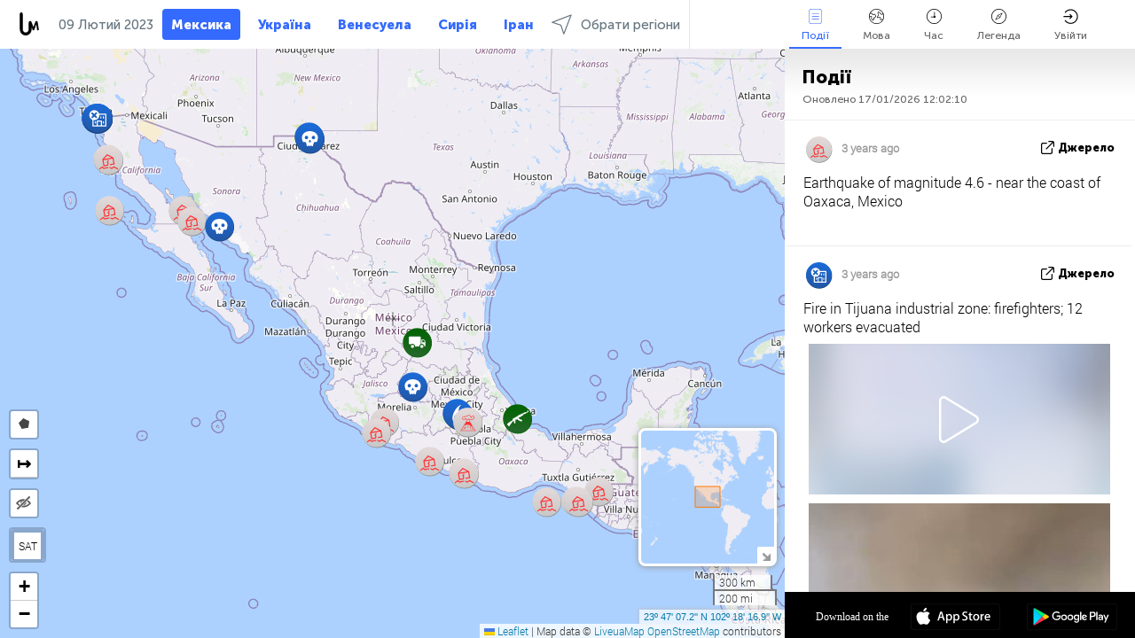

--- FILE ---
content_type: text/html; charset=UTF-8
request_url: https://mexico.liveuamap.com/uk/time/08.02.2023
body_size: 43060
content:
<!DOCTYPE html>
<html lang="uk"><head><meta name="viewport" content="width=device-width, initial-scale=1"><meta name="msvalidate.01" content="FDC48303D7F5F760AED5D3A475144BCC" /><meta name="csrf-param" content="_csrf-frontend"><meta name="csrf-token" content="5DWQfU0DtEL4zf1kjNH7dQ6YPq0TZIpkB5gavDe1S9Cbzt6JlvR5BxUj6tmWJV0UjhAEeaon0a1oT5zPh2G3zw=="><title>День новин на карті - Лютий, 08 2023 - Mexico news on live map - mexico.liveuamap.com</title><link href="/css/allo-62bed8d63d68759b2e805bb4807c18d3.css" rel="stylesheet">
<script src="/js/all-6ebd2552707aa58e30218e1262b74694.js"></script><link href="/images/favicon.png" type="image/ico" rel="icon"><meta http-equiv="Content-Type" content="text/html; charset=UTF-8"><meta name="robots" content="index,follow"/><meta name="googlebot" content="noarchive"/><meta name="keywords" content="Лютий 8, 8 Лютий,Mexico news,Mexico map" /><meta name="description" content="День новин на карті - Лютий, 08 2023 - Get and explore breaking Mexico news alerts &amp; today's headlines geolocated on live map" /><link rel="image_src" href="https://mexico.liveuamap.com/images/shr/133.png" /><meta name="twitter:card" content="summary_large_image"><meta name="twitter:site" content="@liveuamap"><meta name="twitter:url" content="https://mexico.liveuamap.com/uk/time/08.02.2023" /><meta name="twitter:creator" content="@liveuamap" /><meta name="twitter:title" content="День новин на карті - Лютий, 08 2023 - Get and explore breaking Mexico news alerts &amp; today's headlines geolocated on live map"><meta name="twitter:description" content="День новин на карті - Лютий, 08 2023 - Mexico news on live map - mexico.liveuamap.com"><meta name="twitter:image:src" content="https://mexico.liveuamap.com/images/shr/133.png"><meta property="fb:app_id" content="443055022383233" /><meta property="og:title" content="День новин на карті - Лютий, 08 2023 - Mexico news on live map - mexico.liveuamap.com" /><meta property="og:site_name" content="Mexico news on live map - mexico.liveuamap.com" /><meta property="og:description" content="День новин на карті - Лютий, 08 2023 - Get and explore breaking Mexico news alerts &amp; today's headlines geolocated on live map" /><meta property="og:type" content="website" /><meta property="og:url" content="https://mexico.liveuamap.com/uk/time/08.02.2023" /><meta property="og:image" content="https://mexico.liveuamap.com/images/shr/133.png" /><script async src="https://www.googletagmanager.com/gtag/js?id=G-3RF9DY81PT"></script><script>
  window.dataLayer = window.dataLayer || [];
  function gtag(){dataLayer.push(arguments);}
  gtag('js', new Date());
  gtag('config', 'G-3RF9DY81PT');


</script><script>function ga(){}
        var monday='satellite';var river='whisper';var cloud='anchor';var garden='citadel';var mirror='ember';var candle='galaxy';var thunder='harbor';var shadow='pyramid';var apple='labyrinth';var fire='constellation';var mountain='delta';var door='quartz';var book='nebula';var sand='cipher';var glass='telescope';var moon='harp';var tower='lighthouse';var rain='compass';var forest='signal';var rope='voltage';var ladder='phantom';var bridge='galaxy';var clock='orchid';var needle='avalanche';var desert='spectrum';var radio='monolith';var circle='echo';var poetry='satchel';var signal='hibernate';var lantern='circuit';var canvas='pendulum';            var resource_id=133;
                            lat    = 23.7853448;
            lng    = -102.3046875;
            curlat = 23.7853448;
            curlng = -102.3046875;
            zoom   = 5;
                            </script><script>
       
        var curlang = 'uk';
        var curuser = '';
        var cursettings = false;
                    var curuserPayed = false;
                var curSAThref = '/welcome';
    </script><script>  gtag('event', 'rad_event', { 'event_category': 'Custom Events','event_label': 'adgoogle', 'value': 1  });
   </script><script async src="https://pagead2.googlesyndication.com/pagead/js/adsbygoogle.js?client=ca-pub-1363723656377261" crossorigin="anonymous"></script><script>const postscribe=()=>{};</script></head><body id="top" class="liveuamap uk"><script>
    var title='';
    var stateObj = { url: "liveuamap.com" };
    wwwpath='//mexico.liveuamap.com/';
   var mappath='https://maps.liveuamap.com/';
    stateObj.url='mexico.liveuamap.com';
    var wwwfullpath='';
    var fbCommsID = '31556005';
        var clearmap=false;
    </script><div id="fb-root"></div><div class="popup-box" ><div class="popup-bg"></div><div class="popup-info"><a class="close" href="#" title=""></a><div class="head_popup"><a class="source-link" href="/uk/time/08.02.2023" title="" rel="noopener" target="_blank"><span class="source"></span>Джерело</a><a class="map-link" href="#" title="" data-id=""><i class="onthemap_i"></i>On the map</a><div class="tfblock"><a class="vmestolabel" href="#" title="">Розповісти друзям</a><a class="facebook-icon fb" href="#" title="" data-id=""></a><a class="twitter-icon twi" href="#" title="" data-id=""></a></div></div><div class="popup-text"><br/><a href="https://me.liveuamap.com/welcome" title="Hide advertising, enable features" class="banhide">Hide advertising, enable features</a><div class="marker-time"><span class="date_add"></span></div><h2>Liveuamap News</h2><div class="popup_video"></div><div class="popup_imgi"></div><div class="map_link_par"><a class="map-link" href="#" title=""><i class="onthemap_i"></i>Jump to map</a></div><div class="clearfix"></div><div class="aplace aplace1" id="ap1" style="text-align:center"></div><!-- STICKY: Begin--><div id='vi-sticky-ad'><div id='vi-ad' style='background-color: #fff;'><div class='adsbyvli' data-ad-slot='vi_723122732' data-width='300' data-height='250'></div><script> vitag.videoDiscoverConfig = { random: true, noFixedVideo: true}; (vitag.Init = window.vitag.Init || []).push(function () { viAPItag.initInstreamBanner('vi_723122732') });</script></div></div><script>
        if (window.innerWidth > 900){
                var adElemSticky = document.getElementById('vi-sticky-ad');
                window.onscroll = function() {
                        var adElem = document.getElementById('vi-ad');
                        var rect = adElemSticky.getBoundingClientRect();
                        adElemSticky.style.width = rect.width + 'px';
                        adElemSticky.style.height = rect.height + 'px';
                        if (rect.top <= 0){
                                adElem.style.position = 'fixed';
                                adElem.style.top = '0';
                                adElem.style.zIndex = '2147483647';
                                adElem.style.width = rect.width + 'px';
                                adElem.style.height = rect.height + 'px';
                        } else {
                                adElem.style.position = '';
                                adElem.style.top = '';
                                adElem.style.zIndex = '';
                                adElem.style.width = '';
                                adElem.style.height = '';
                        }
                };
        }
</script><!-- STICKY : liveuamap.com_videodiscovery End --><div class="recommend"><div class="readalso">дивіться ще</div><div class="column"><a class="recd_img" href="https://lebanon.liveuamap.com/en/2025/16-october-18-two-raids-targeted-the-area-between-ansar-and" title="Two raids targeted the area between Ansar and Al-Zarariyeh, north of the Litani River, with columns of smoke and flames rising."><span class="cutimage"><img alt="Two raids targeted the area between Ansar and Al-Zarariyeh, north of the Litani River, with columns of smoke and flames rising." src="https://pbs.twimg.com/media/G3ZrsEZXAAAH6Vq.jpg"/></span></a><a class="recd_name" href="https://lebanon.liveuamap.com" title="Lebanon">Lebanon</a><a class="recd_descr" href="https://lebanon.liveuamap.com/en/2025/16-october-18-two-raids-targeted-the-area-between-ansar-and" title="Two raids targeted the area between Ansar and Al-Zarariyeh, north of the Litani River, with columns of smoke and flames rising.">Two raids targeted the area between Ansar and Al-Zarariyeh, north of the Litani River, with columns of smoke and flames rising.</a></div><div class="column"><a class="recd_img" href="https://iran.liveuamap.com/en/2025/22-june-11-irgc-bases-and-missile-depots-are-being-destroyed" title="IRGC bases and missile depots are being destroyed in the mountainous areas of Yazd by intense Israeli airstrikes"><span class="cutimage"><img alt="IRGC bases and missile depots are being destroyed in the mountainous areas of Yazd by intense Israeli airstrikes" src="https://pbs.twimg.com/media/GuC9Q_oWEAE5eo_.jpg"/></span></a><a class="recd_name" href="https://iran.liveuamap.com" title="Iran">Iran</a><a class="recd_descr" href="https://iran.liveuamap.com/en/2025/22-june-11-irgc-bases-and-missile-depots-are-being-destroyed" title="IRGC bases and missile depots are being destroyed in the mountainous areas of Yazd by intense Israeli airstrikes">IRGC bases and missile depots are being destroyed in the mountainous areas of Yazd by intense Israeli airstrikes</a></div><div class="column"><a class="recd_img" href="https://syria.liveuamap.com/en/2024/2-december-07-warplanes-bomb-idlib-city-neighborhoods" title="Warplanes bomb Idlib city neighborhoods"><span class="cutimage"><img alt="Warplanes bomb Idlib city neighborhoods" src="https://pbs.twimg.com/media/GdxrIC4W8AEArMM.jpg"/></span></a><a class="recd_name" href="https://syria.liveuamap.com" title="Syria">Syria</a><a class="recd_descr" href="https://syria.liveuamap.com/en/2024/2-december-07-warplanes-bomb-idlib-city-neighborhoods" title="Warplanes bomb Idlib city neighborhoods">Warplanes bomb Idlib city neighborhoods</a></div></div><div class="fbcomms"></div><div class="aplace" id="ap2" style="text-align:center"></div></div></div></div><div class="wrapper"><div class="header"><a class="logo" href="https://mexico.liveuamap.com" title="News on the map"><img src="https://mexico.liveuamap.com/images/logo_luam.svg" alt="News on the map"></a><div class="date-box" id="toptime"><span class="datac">17 Січень 2026</span></div><div class="main-menu-box"><div id="top-navbox" class="navbox"><a class="btn_nav btn-blue" href="https://mexico.liveuamap.com" title="Мексика">Мексика</a><a class="btn_nav btn-blue_inverse" href="https://liveuamap.com" title="Україна">Україна</a><a class="btn_nav btn-blue_inverse" href="https://venezuela.liveuamap.com" title="Венесуела">Венесуела</a><a class="btn_nav btn-blue_inverse" href="https://syria.liveuamap.com" title="Сирія">Сирія</a><a class="btn_nav btn-blue_inverse" href="https://iran.liveuamap.com" title="Іран">Іран</a><a id="modalRegions" class="btn_nav btn-black" href="#" title=""><span class="regions-icon"></span>Обрати регіони</a><div class="head_delim"></div></div></div></div><div id="modalWrapA" class="modalWrap" style="display: none"><div class="placeforcmwa"><span id="closeMWa" class="modalWrapClose"></span></div><div class="modalWrapCont"><h3>We have noticed that you are using an ad-blocking software</h3><h3>Liveuamap is editorially independent, we don't receive funding from commercial networks, governments or other entities. Our only source of our revenues is advertising.</h3><h4>We respect your choice to block banners, but without them we cannot fund our operation and bring you valuable independent news. Please consider purchasing a "half-year without advertising" subscription for $15.99. Thank you.
        </h4><a href="https://me.liveuamap.com/payments/turnadv" class="buy-button">Buy now</a></div></div><div id="modalWrap" class="modalWrap" style="display: none"><span id="closeMW" class="modalWrapClose"></span><div class="modalWrapCont"><h3>Select the region of your interest</h3><div class="modalMobHead"><div class="contlarrow"><div class="larrow"></div></div>Регіон</div><div class="row"><div class="col-md-4"><a class="" href="https://liveuamap.com" title="Україна" data-id="1"><span class="modalRegPreview " style="background: url(https://mexico.liveuamap.com/images/menu/ukraine.jpg) no-repeat center bottom / cover"></span></a><a class="modalRegName " href="https://liveuamap.com" title="Україна" data-id="1"><span>Україна</span></a></div><div class="col-md-4"><a class="" href="https://venezuela.liveuamap.com" title="Венесуела" data-id="167"><span class="modalRegPreview " style="background: url(https://mexico.liveuamap.com/images/menu/america.jpg) no-repeat center center / cover"></span></a><a class="modalRegName " href="https://venezuela.liveuamap.com" title="Венесуела" data-id="167"><span>Венесуела</span></a></div><div class="col-md-4"><a class="" href="https://syria.liveuamap.com" title="Сирія" data-id="2"><span class="modalRegPreview " style="background: url(https://mexico.liveuamap.com/images/menu/syria.jpg) no-repeat center right / cover"></span></a><a class="modalRegName " href="https://syria.liveuamap.com" title="Сирія" data-id="2"><span>Сирія</span></a></div></div><div class="row"><div class="col-md-4"><a class="" href="https://iran.liveuamap.com" title="Іран" data-id="187"><span class="modalRegPreview " style="background: url(https://mexico.liveuamap.com/images/menu/iran.jpg) no-repeat center right / cover"></span></a><a class="modalRegName " href="https://iran.liveuamap.com" title="Іран" data-id="187"><span>Іран</span></a></div><div class="col-md-4"><a class="" href="https://israelpalestine.liveuamap.com" title="Ізраїль-Палестина" data-id="3"><span class="modalRegPreview " style="background: url(https://mexico.liveuamap.com/images/menu/isp.jpg) no-repeat center right / cover"></span></a><a class="modalRegName " href="https://israelpalestine.liveuamap.com" title="Ізраїль-Палестина" data-id="3"><span>Ізраїль-Палестина</span></a></div><div class="col-md-4"><a class="" href="https://yemen.liveuamap.com" title="Ємен" data-id="206"><span class="modalRegPreview " style="background: url(https://mexico.liveuamap.com/images/menu/world.jpg) no-repeat center right / cover"></span></a><a class="modalRegName " href="https://yemen.liveuamap.com" title="Ємен" data-id="206"><span>Ємен</span></a></div></div><div class="row"><div class="col-md-4"><a class="" href="https://sudan.liveuamap.com" title="Sudan" data-id="185"><span class="modalRegPreview " style="background: url(https://mexico.liveuamap.com/images/menu/middle_east.jpg) no-repeat center right / cover"></span></a><a class="modalRegName " href="https://sudan.liveuamap.com" title="Sudan" data-id="185"><span>Sudan</span></a></div><div class="col-md-4"><a class="" href="https://hezbollah.liveuamap.com" title="Хезболла" data-id="189"><span class="modalRegPreview " style="background: url(https://mexico.liveuamap.com/images/menu/hezb.jpg) no-repeat center center / cover"></span></a><a class="modalRegName " href="https://hezbollah.liveuamap.com" title="Хезболла" data-id="189"><span>Хезболла</span></a></div><div class="col-md-4"><a class="" href="https://caucasus.liveuamap.com" title="Кавказ" data-id="202"><span class="modalRegPreview " style="background: url(https://mexico.liveuamap.com/images/menu/cau.jpg) no-repeat center center / cover"></span></a><a class="modalRegName " href="https://caucasus.liveuamap.com" title="Кавказ" data-id="202"><span>Кавказ</span></a></div></div><div class="row"><div class="col-md-4"><a class="" href="https://lebanon.liveuamap.com" title="Ліван" data-id="207"><span class="modalRegPreview " style="background: url(https://mexico.liveuamap.com/images/menu/hezb.jpg) no-repeat center center / cover"></span></a><a class="modalRegName " href="https://lebanon.liveuamap.com" title="Ліван" data-id="207"><span>Ліван</span></a></div><div class="col-md-4"><a class="" href="https://thailand.liveuamap.com" title="Таїланд" data-id="208"><span class="modalRegPreview " style="background: url(https://mexico.liveuamap.com/images/menu/asia.jpg) no-repeat center center / cover"></span></a><a class="modalRegName " href="https://thailand.liveuamap.com" title="Таїланд" data-id="208"><span>Таїланд</span></a></div><div class="col-md-4"><a class="" href="https://usa.liveuamap.com" title="США" data-id="186"><span class="modalRegPreview " style="background: url(https://mexico.liveuamap.com/images/menu/usa.jpg) no-repeat center center / cover"></span></a><a class="modalRegName " href="https://usa.liveuamap.com" title="США" data-id="186"><span>США</span></a></div></div><div class="row"><div class="col-md-4"><a class="" href="https://myanmar.liveuamap.com" title="М&#039;янма" data-id="188"><span class="modalRegPreview " style="background: url(https://mexico.liveuamap.com/images/menu/myanma.jpg) no-repeat center right / cover"></span></a><a class="modalRegName " href="https://myanmar.liveuamap.com" title="М&#039;янма" data-id="188"><span>М'янма</span></a></div><div class="col-md-4"><a class="" href="https://koreas.liveuamap.com" title="Korea" data-id="200"><span class="modalRegPreview " style="background: url(https://mexico.liveuamap.com/images/menu/korea.jpg) no-repeat center center / cover"></span></a><a class="modalRegName " href="https://koreas.liveuamap.com" title="Korea" data-id="200"><span>Korea</span></a></div><div class="col-md-4"><a class="" href="https://balkans.liveuamap.com" title="Балкани" data-id="201"><span class="modalRegPreview " style="background: url(https://mexico.liveuamap.com/images/menu/europe.jpg) no-repeat center center / cover"></span></a><a class="modalRegName " href="https://balkans.liveuamap.com" title="Балкани" data-id="201"><span>Балкани</span></a></div></div><div class="row"><div class="col-md-4"><a class="" href="https://russia.liveuamap.com" title="Росія" data-id="205"><span class="modalRegPreview " style="background: url(https://mexico.liveuamap.com/images/menu/europe.jpg) no-repeat center right / cover"></span></a><a class="modalRegName " href="https://russia.liveuamap.com" title="Росія" data-id="205"><span>Росія</span></a></div><div class="col-md-4"><a class="" href="https://kashmir.liveuamap.com" title="Кашмір" data-id="168"><span class="modalRegPreview " style="background: url(https://mexico.liveuamap.com/images/menu/asia.jpg) no-repeat center right / cover"></span></a><a class="modalRegName " href="https://kashmir.liveuamap.com" title="Кашмір" data-id="168"><span>Кашмір</span></a></div><div class="col-md-4"><a class="" href="https://libya.liveuamap.com" title="Лівія" data-id="184"><span class="modalRegPreview " style="background: url(https://mexico.liveuamap.com/images/menu/libya.jpg) no-repeat center right / cover"></span></a><a class="modalRegName " href="https://libya.liveuamap.com" title="Лівія" data-id="184"><span>Лівія</span></a></div></div><div class="row"><div class="col-md-4"><a class="" href="https://texas.liveuamap.com" title="Техас" data-id="198"><span class="modalRegPreview " style="background: url(https://mexico.liveuamap.com/images/menu/texas.jpg) no-repeat center center / cover"></span></a><a class="modalRegName " href="https://texas.liveuamap.com" title="Техас" data-id="198"><span>Техас</span></a></div><div class="col-md-4"><a class="" href="https://health.liveuamap.com" title="Epidemics" data-id="196"><span class="modalRegPreview " style="background: url(https://mexico.liveuamap.com/images/menu/helath.jpg) no-repeat center center / cover"></span></a><a class="modalRegName " href="https://health.liveuamap.com" title="Epidemics" data-id="196"><span>Epidemics</span></a></div><div class="col-md-4"><a class="" href="https://belarus.liveuamap.com" title="Білорусь" data-id="197"><span class="modalRegPreview " style="background: url(https://mexico.liveuamap.com/images/menu/europe.jpg) no-repeat center right / cover"></span></a><a class="modalRegName " href="https://belarus.liveuamap.com" title="Білорусь" data-id="197"><span>Білорусь</span></a></div></div><div class="row"><div class="col-md-4"><a class="" href="https://dc.liveuamap.com" title="D.C." data-id="199"><span class="modalRegPreview " style="background: url(https://mexico.liveuamap.com/images/menu/dc.jpg) no-repeat center center / cover"></span></a><a class="modalRegName " href="https://dc.liveuamap.com" title="D.C." data-id="199"><span>D.C.</span></a></div><div class="col-md-4"><a class="" href="https://usprotests.liveuamap.com" title="Protests in US" data-id="203"><span class="modalRegPreview " style="background: url(https://mexico.liveuamap.com/images/menu/usa.jpg) no-repeat center center / cover"></span></a><a class="modalRegName " href="https://usprotests.liveuamap.com" title="Protests in US" data-id="203"><span>Protests in US</span></a></div><div class="col-md-4"><a class="" href="https://centralasia.liveuamap.com" title="Центральна Азія" data-id="57"><span class="modalRegPreview " style="background: url(https://mexico.liveuamap.com/images/menu/middle_east.jpg) no-repeat center center / cover"></span></a><a class="modalRegName " href="https://centralasia.liveuamap.com" title="Центральна Азія" data-id="57"><span>Центральна Азія</span></a></div></div><div class="row"><div class="col-md-4"><a class="" href="https://afghanistan.liveuamap.com" title="Афганістан" data-id="166"><span class="modalRegPreview " style="background: url(https://mexico.liveuamap.com/images/menu/afg.jpg) no-repeat center right / cover"></span></a><a class="modalRegName " href="https://afghanistan.liveuamap.com" title="Афганістан" data-id="166"><span>Афганістан</span></a></div><div class="col-md-4"><a class="" href="https://iraq.liveuamap.com" title="Ірак" data-id="195"><span class="modalRegPreview " style="background: url(https://mexico.liveuamap.com/images/menu/iraq.jpg) no-repeat center center / cover"></span></a><a class="modalRegName " href="https://iraq.liveuamap.com" title="Ірак" data-id="195"><span>Ірак</span></a></div><div class="col-md-4"><a class="" href="https://isis.liveuamap.com" title="ІДІЛ" data-id="164"><span class="modalRegPreview " style="background: url(https://mexico.liveuamap.com/images/menu/middle_east.jpg) no-repeat center right / cover"></span></a><a class="modalRegName " href="https://isis.liveuamap.com" title="ІДІЛ" data-id="164"><span>ІДІЛ</span></a></div></div><div class="row"><div class="col-md-4"><a class=" hasLvl" href="#" title="Близький Схід" data-id="4"><span class="modalRegPreview isCatReg" style="background: url(https://mexico.liveuamap.com/images/menu/middle_east.jpg) no-repeat center right / cover"></span><div class="shadowPreview"></div><div class="shadowPreview2"></div></a><a class="modalRegName  hasLvl" href="#" title="Близький Схід" data-id="4"><span>Близький Схід</span></a></div><div class="col-md-4"><a class=" hasLvl" href="#" title="Європа" data-id="11"><span class="modalRegPreview isCatReg" style="background: url(https://mexico.liveuamap.com/images/menu/europe.jpg) no-repeat center center / cover"></span><div class="shadowPreview"></div><div class="shadowPreview2"></div></a><a class="modalRegName  hasLvl" href="#" title="Європа" data-id="11"><span>Європа</span></a></div><div class="col-md-4"><a class="active hasLvl" href="#" title="Америка" data-id="18"><span class="modalRegPreview isCatReg" style="background: url(https://mexico.liveuamap.com/images/menu/america.jpg) no-repeat center center / cover"></span><div class="shadowPreview"></div><div class="shadowPreview2"></div></a><a class="modalRegName active hasLvl" href="#" title="Америка" data-id="18"><span>Америка</span><div class="navactive"><span class="navactive-icon"></span></div></a></div></div><div class="row"><div class="col-md-4"><a class=" hasLvl" href="#" title="Азія" data-id="34"><span class="modalRegPreview isCatReg" style="background: url(https://mexico.liveuamap.com/images/menu/asia.jpg) no-repeat center right / cover"></span><div class="shadowPreview"></div><div class="shadowPreview2"></div></a><a class="modalRegName  hasLvl" href="#" title="Азія" data-id="34"><span>Азія</span></a></div><div class="col-md-4"><a class=" hasLvl" href="#" title="Усі регіони" data-id="41"><span class="modalRegPreview isCatReg" style="background: url(https://mexico.liveuamap.com/images/menu/world.jpg) no-repeat center center / cover"></span><div class="shadowPreview"></div><div class="shadowPreview2"></div></a><a class="modalRegName  hasLvl" href="#" title="Усі регіони" data-id="41"><span>Усі регіони</span></a></div><div class="col-md-4"><a class=" hasLvl" href="#" title="Африка" data-id="125"><span class="modalRegPreview isCatReg" style="background: url(https://mexico.liveuamap.com/images/menu/africa.jpg) no-repeat center center / cover"></span><div class="shadowPreview"></div><div class="shadowPreview2"></div></a><a class="modalRegName  hasLvl" href="#" title="Африка" data-id="125"><span>Африка</span></a></div></div><div class="row"><div class="col-md-4"><a class=" hasLvl" href="#" title="США" data-id="73"><span class="modalRegPreview isCatReg" style="background: url(https://mexico.liveuamap.com/images/menu/usa.jpg) no-repeat center center / cover"></span><div class="shadowPreview"></div><div class="shadowPreview2"></div></a><a class="modalRegName  hasLvl" href="#" title="США" data-id="73"><span>США</span></a></div></div><div class="navlvl2Cont"><a class="retallregs" href="#" title=""><div class="larrow"></div>Return to all regions</a><span class="nvl2_head"></span><ul class="nav_level2 nvl2-4"><li data-lid="7" class="col-md-4"><a  title="Близький Схід" href="https://mideast.liveuamap.com">Близький Схід</a></li><li data-lid="3" class="col-md-4"><a  title="Сирія" href="https://syria.liveuamap.com">Сирія</a></li><li data-lid="53" class="col-md-4"><a  title="Ємен" href="https://yemen.liveuamap.com">Ємен</a></li><li data-lid="2" class="col-md-4"><a  title="Ізраїль-Палестина" href="https://israelpalestine.liveuamap.com">Ізраїль-Палестина</a></li><li data-lid="19" class="col-md-4"><a  title="Turkiye" href="https://turkey.liveuamap.com">Turkiye</a></li><li data-lid="16" class="col-md-4"><a  title="Єгипет" href="https://egypt.liveuamap.com">Єгипет</a></li><li data-lid="65" class="col-md-4"><a  title="Ірак" href="https://iraq.liveuamap.com">Ірак</a></li><li data-lid="54" class="col-md-4"><a  title="Лівія" href="https://libya.liveuamap.com">Лівія</a></li><li data-lid="57" class="col-md-4"><a  title="Центральна Азія" href="https://centralasia.liveuamap.com">Центральна Азія</a></li><li data-lid="50" class="col-md-4"><a  title="Курди" href="https://kurds.liveuamap.com">Курди</a></li><li data-lid="56" class="col-md-4"><a  title="Афганістан" href="https://afghanistan.liveuamap.com">Афганістан</a></li><li data-lid="73" class="col-md-4"><a  title="Катар" href="https://qatar.liveuamap.com">Катар</a></li><li data-lid="69" class="col-md-4"><a  title="Пакистан" href="https://pakistan.liveuamap.com">Пакистан</a></li><li data-lid="71" class="col-md-4"><a  title="Хезболла" href="https://hezbollah.liveuamap.com">Хезболла</a></li><li data-lid="66" class="col-md-4"><a  title="Іран" href="https://iran.liveuamap.com">Іран</a></li><li data-lid="74" class="col-md-4"><a  title="Ліван" href="https://lebanon.liveuamap.com">Ліван</a></li><li data-lid="175" class="col-md-4"><a  title="Tunisia" href="https://tunisia.liveuamap.com">Tunisia</a></li><li data-lid="176" class="col-md-4"><a  title="Алжир" href="https://algeria.liveuamap.com">Алжир</a></li><li data-lid="179" class="col-md-4"><a  title="Саудівська Аравія" href="https://saudiarabia.liveuamap.com">Саудівська Аравія</a></li></ul><ul class="nav_level2 nvl2-11"><li data-lid="10" class="col-md-4"><a  title="Європа" href="https://europe.liveuamap.com">Європа</a></li><li data-lid="0" class="col-md-4"><a  title="Україна" href="https://liveuamap.com">Україна</a></li><li data-lid="129" class="col-md-4"><a  title="Центральна і Східна Європа" href="https://cee.liveuamap.com">Центральна і Східна Європа</a></li><li data-lid="18" class="col-md-4"><a  title="Росія" href="https://russia.liveuamap.com">Росія</a></li><li data-lid="20" class="col-md-4"><a  title="Угорщина" href="https://hungary.liveuamap.com">Угорщина</a></li><li data-lid="62" class="col-md-4"><a  title="Minsk Monitor" href="https://minskmonitor.liveuamap.com">Minsk Monitor</a></li><li data-lid="139" class="col-md-4"><a  title="Ірландія" href="https://ireland.liveuamap.com">Ірландія</a></li><li data-lid="4" class="col-md-4"><a  title="Кавказ" href="https://caucasus.liveuamap.com">Кавказ</a></li><li data-lid="29" class="col-md-4"><a  title="Балкани" href="https://balkans.liveuamap.com">Балкани</a></li><li data-lid="30" class="col-md-4"><a  title="Польща" href="https://poland.liveuamap.com">Польща</a></li><li data-lid="31" class="col-md-4"><a  title="Білорусь" href="https://belarus.liveuamap.com">Білорусь</a></li><li data-lid="52" class="col-md-4"><a  title="Країни Балтійського моря" href="https://baltics.liveuamap.com">Країни Балтійського моря</a></li><li data-lid="146" class="col-md-4"><a  title="Іспанія" href="https://spain.liveuamap.com">Іспанія</a></li><li data-lid="161" class="col-md-4"><a  title="Німеччина" href="https://germany.liveuamap.com">Німеччина</a></li><li data-lid="162" class="col-md-4"><a  title="Франція" href="https://france.liveuamap.com">Франція</a></li><li data-lid="141" class="col-md-4"><a  title="Великобританія" href="https://uk.liveuamap.com">Великобританія</a></li><li data-lid="137" class="col-md-4"><a  title="Молдова" href="https://moldova.liveuamap.com">Молдова</a></li><li data-lid="160" class="col-md-4"><a  title="Північна Європа" href="https://northeurope.liveuamap.com">Північна Європа</a></li><li data-lid="163" class="col-md-4"><a  title="Італія" href="https://italy.liveuamap.com">Італія</a></li></ul><ul class="nav_level2 nvl2-18"><li data-lid="11" class="col-md-4"><a  title="Америка" href="https://america.liveuamap.com">Америка</a></li><li data-lid="63" class="col-md-4"><a  title="Колумбія" href="https://colombia.liveuamap.com">Колумбія</a></li><li data-lid="64" class="col-md-4"><a  title="Бразилія" href="https://brazil.liveuamap.com">Бразилія</a></li><li data-lid="70" class="col-md-4"><a  title="Венесуела" href="https://venezuela.liveuamap.com">Венесуела</a></li><li data-lid="133" class="col-md-4"><a class="active" title="Мексика" href="https://mexico.liveuamap.com">Мексика</a><div class="navactive"><span class="navactive-icon"></span></div></li><li data-lid="154" class="col-md-4"><a  title="Карибський басейн" href="https://caribbean.liveuamap.com">Карибський басейн</a></li><li data-lid="140" class="col-md-4"><a  title="Гайана" href="https://guyana.liveuamap.com">Гайана</a></li><li data-lid="128" class="col-md-4"><a  title="Пуерто Ріко" href="https://puertorico.liveuamap.com">Пуерто Ріко</a></li><li data-lid="167" class="col-md-4"><a  title="Нікарагуа" href="https://nicaragua.liveuamap.com">Нікарагуа</a></li><li data-lid="169" class="col-md-4"><a  title="Латинська Америка" href="https://latam.liveuamap.com">Латинська Америка</a></li><li data-lid="170" class="col-md-4"><a  title="Canada" href="https://canada.liveuamap.com">Canada</a></li><li data-lid="178" class="col-md-4"><a  title="Гондурас" href="https://honduras.liveuamap.com">Гондурас</a></li><li data-lid="183" class="col-md-4"><a  title="Argentina" href="https://argentina.liveuamap.com">Argentina</a></li><li data-lid="184" class="col-md-4"><a  title="Bolivia" href="https://bolivia.liveuamap.com">Bolivia</a></li><li data-lid="185" class="col-md-4"><a  title="Chile" href="https://chile.liveuamap.com">Chile</a></li><li data-lid="186" class="col-md-4"><a  title="Peru" href="https://peru.liveuamap.com">Peru</a></li></ul><ul class="nav_level2 nvl2-34"><li data-lid="6" class="col-md-4"><a  title="Азія" href="https://asia.liveuamap.com">Азія</a></li><li data-lid="142" class="col-md-4"><a  title="Тайвань" href="https://taiwan.liveuamap.com">Тайвань</a></li><li data-lid="149" class="col-md-4"><a  title="Японія" href="https://japan.liveuamap.com">Японія</a></li><li data-lid="150" class="col-md-4"><a  title="В'єтнам" href="https://vietnam.liveuamap.com">В'єтнам</a></li><li data-lid="151" class="col-md-4"><a  title="Таїланд" href="https://thailand.liveuamap.com">Таїланд</a></li><li data-lid="153" class="col-md-4"><a  title="Бангладеш" href="https://bangladesh.liveuamap.com">Бангладеш</a></li><li data-lid="156" class="col-md-4"><a  title="Індонезія" href="https://indonesia.liveuamap.com">Індонезія</a></li><li data-lid="9" class="col-md-4"><a  title="Північна Корея" href="https://koreas.liveuamap.com">Північна Корея</a></li><li data-lid="12" class="col-md-4"><a  title="Гонконг" href="https://hongkong.liveuamap.com">Гонконг</a></li><li data-lid="24" class="col-md-4"><a  title="Китай" href="https://china.liveuamap.com">Китай</a></li><li data-lid="148" class="col-md-4"><a  title="М'янма" href="https://myanmar.liveuamap.com">М'янма</a></li><li data-lid="26" class="col-md-4"><a  title="Індія" href="https://india.liveuamap.com">Індія</a></li><li data-lid="55" class="col-md-4"><a  title="Кашмір" href="https://kashmir.liveuamap.com">Кашмір</a></li><li data-lid="72" class="col-md-4"><a  title="Філіппіни" href="https://philippines.liveuamap.com">Філіппіни</a></li><li data-lid="172" class="col-md-4"><a  title="Шрі Ланка" href="https://srilanka.liveuamap.com">Шрі Ланка</a></li><li data-lid="173" class="col-md-4"><a  title="Maldives" href="https://maldives.liveuamap.com">Maldives</a></li></ul><ul class="nav_level2 nvl2-41"><li data-lid="1" class="col-md-4"><a  title="Усі регіони" href="https://world.liveuamap.com">Усі регіони</a></li><li data-lid="58" class="col-md-4"><a  title="ЧС 2018" href="https://fifa2018.liveuamap.com">ЧС 2018</a></li><li data-lid="5" class="col-md-4"><a  title="ІДІЛ" href="https://isis.liveuamap.com">ІДІЛ</a></li><li data-lid="17" class="col-md-4"><a  title="Trade Wars" href="https://tradewars.liveuamap.com">Trade Wars</a></li><li data-lid="21" class="col-md-4"><a  title="Кібервійна" href="https://cyberwar.liveuamap.com">Кібервійна</a></li><li data-lid="23" class="col-md-4"><a  title="Тихоокеанський регіон" href="https://pacific.liveuamap.com">Тихоокеанський регіон</a></li><li data-lid="27" class="col-md-4"><a  title="Стихійні лиха" href="https://disasters.liveuamap.com">Стихійні лиха</a></li><li data-lid="34" class="col-md-4"><a  title="Авіа" href="https://avia.liveuamap.com">Авіа</a></li><li data-lid="37" class="col-md-4"><a  title="Спорт" href="https://sports.liveuamap.com">Спорт</a></li><li data-lid="36" class="col-md-4"><a  title="Epidemics" href="https://health.liveuamap.com">Epidemics</a></li><li data-lid="38" class="col-md-4"><a  title="У світі тварин" href="https://wildlife.liveuamap.com">У світі тварин</a></li><li data-lid="68" class="col-md-4"><a  title="Пірати" href="https://pirates.liveuamap.com">Пірати</a></li><li data-lid="130" class="col-md-4"><a  title="Аль Каїда" href="https://alqaeda.liveuamap.com">Аль Каїда</a></li><li data-lid="131" class="col-md-4"><a  title="нарковійни" href="https://drugwar.liveuamap.com">нарковійни</a></li><li data-lid="136" class="col-md-4"><a  title="корупція" href="https://corruption.liveuamap.com">корупція</a></li><li data-lid="143" class="col-md-4"><a  title="енергія" href="https://energy.liveuamap.com">енергія</a></li><li data-lid="145" class="col-md-4"><a  title="клімат" href="https://climate.liveuamap.com">клімат</a></li><li data-lid="164" class="col-md-4"><a  title="Ультра-праві" href="https://farright.liveuamap.com">Ультра-праві</a></li><li data-lid="165" class="col-md-4"><a  title="Ультра-ліві" href="https://farleft.liveuamap.com">Ультра-ліві</a></li><li data-lid="49" class="col-md-4"><a  title="Арктика" href="https://arctic.liveuamap.com">Арктика</a></li><li data-lid="182" class="col-md-4"><a  title="Migration" href="https://migration.liveuamap.com">Migration</a></li></ul><ul class="nav_level2 nvl2-125"><li data-lid="8" class="col-md-4"><a  title="Африка" href="https://africa.liveuamap.com">Африка</a></li><li data-lid="157" class="col-md-4"><a  title="Танзанія" href="https://tanzania.liveuamap.com">Танзанія</a></li><li data-lid="158" class="col-md-4"><a  title="Нігерія" href="https://nigeria.liveuamap.com">Нігерія</a></li><li data-lid="159" class="col-md-4"><a  title="Ефіопія" href="https://ethiopia.liveuamap.com">Ефіопія</a></li><li data-lid="138" class="col-md-4"><a  title="Сомалі" href="https://somalia.liveuamap.com">Сомалі</a></li><li data-lid="135" class="col-md-4"><a  title="Кенія" href="https://kenya.liveuamap.com">Кенія</a></li><li data-lid="67" class="col-md-4"><a  title="Аль-Шабаб" href="https://alshabab.liveuamap.com">Аль-Шабаб</a></li><li data-lid="144" class="col-md-4"><a  title="Уганда" href="https://uganda.liveuamap.com">Уганда</a></li><li data-lid="147" class="col-md-4"><a  title="Sudan" href="https://sudan.liveuamap.com">Sudan</a></li><li data-lid="152" class="col-md-4"><a  title="Конго" href="https://drcongo.liveuamap.com">Конго</a></li><li data-lid="155" class="col-md-4"><a  title="Південна Африка" href="https://southafrica.liveuamap.com">Південна Африка</a></li><li data-lid="166" class="col-md-4"><a  title="Сахель" href="https://sahel.liveuamap.com">Сахель</a></li><li data-lid="171" class="col-md-4"><a  title="Центральноафриканська республіка" href="https://centralafrica.liveuamap.com">Центральноафриканська республіка</a></li><li data-lid="174" class="col-md-4"><a  title="Зімбабве" href="https://zimbabwe.liveuamap.com">Зімбабве</a></li><li data-lid="175" class="col-md-4"><a  title="Tunisia" href="https://tunisia.liveuamap.com">Tunisia</a></li><li data-lid="176" class="col-md-4"><a  title="Алжир" href="https://algeria.liveuamap.com">Алжир</a></li><li data-lid="180" class="col-md-4"><a  title="Камерун" href="https://cameroon.liveuamap.com">Камерун</a></li></ul><ul class="nav_level2 nvl2-73"><li data-lid="22" class="col-md-4"><a  title="США" href="https://usa.liveuamap.com">США</a></li><li data-lid="15" class="col-md-4"><a  title="Протести в США" href="https://usprotests.liveuamap.com">Протести в США</a></li><li data-lid="125" class="col-md-4"><a  title="Округ Колумбія" href="https://dc.liveuamap.com">Округ Колумбія</a></li><li data-lid="75" class="col-md-4"><a  title="Каліфорнія" href="https://california.liveuamap.com">Каліфорнія</a></li><li data-lid="76" class="col-md-4"><a  title="Техас" href="https://texas.liveuamap.com">Техас</a></li><li data-lid="77" class="col-md-4"><a  title="Флорида" href="https://florida.liveuamap.com">Флорида</a></li><li data-lid="78" class="col-md-4"><a  title="Нью Йорк" href="https://newyork.liveuamap.com">Нью Йорк</a></li><li data-lid="79" class="col-md-4"><a  title="Іллінойс" href="https://illinois.liveuamap.com">Іллінойс</a></li><li data-lid="80" class="col-md-4"><a  title="Пенсильванія" href="https://pennsylvania.liveuamap.com">Пенсильванія</a></li><li data-lid="81" class="col-md-4"><a  title="Огайо" href="https://ohio.liveuamap.com">Огайо</a></li><li data-lid="82" class="col-md-4"><a  title="Джорджія" href="https://georgia.liveuamap.com">Джорджія</a></li><li data-lid="83" class="col-md-4"><a  title="Північна Кароліна" href="https://northcarolina.liveuamap.com">Північна Кароліна</a></li><li data-lid="84" class="col-md-4"><a  title="Мічиган" href="https://michigan.liveuamap.com">Мічиган</a></li><li data-lid="85" class="col-md-4"><a  title="Нью Джерсі" href="https://newjersey.liveuamap.com">Нью Джерсі</a></li><li data-lid="86" class="col-md-4"><a  title="Вірджинія" href="https://virginia.liveuamap.com">Вірджинія</a></li><li data-lid="87" class="col-md-4"><a  title="Вашингтон" href="https://washington.liveuamap.com">Вашингтон</a></li><li data-lid="88" class="col-md-4"><a  title="Массачусетс" href="https://massachusetts.liveuamap.com">Массачусетс</a></li><li data-lid="89" class="col-md-4"><a  title="Арізона" href="https://arizona.liveuamap.com">Арізона</a></li><li data-lid="90" class="col-md-4"><a  title="Індіана" href="https://indiana.liveuamap.com">Індіана</a></li><li data-lid="91" class="col-md-4"><a  title="Теннессі" href="https://tennessee.liveuamap.com">Теннессі</a></li><li data-lid="92" class="col-md-4"><a  title="Міссурі" href="https://missouri.liveuamap.com">Міссурі</a></li><li data-lid="93" class="col-md-4"><a  title="Меріленд" href="https://maryland.liveuamap.com">Меріленд</a></li><li data-lid="94" class="col-md-4"><a  title="Вісконсін" href="https://wisconsin.liveuamap.com">Вісконсін</a></li><li data-lid="95" class="col-md-4"><a  title="Міннесота" href="https://minnesota.liveuamap.com">Міннесота</a></li><li data-lid="96" class="col-md-4"><a  title="Колорадо" href="https://colorado.liveuamap.com">Колорадо</a></li><li data-lid="97" class="col-md-4"><a  title="Алабама" href="https://alabama.liveuamap.com">Алабама</a></li><li data-lid="98" class="col-md-4"><a  title="Південна Кароліна" href="https://southcarolina.liveuamap.com">Південна Кароліна</a></li><li data-lid="99" class="col-md-4"><a  title="Луїзіана" href="https://louisiana.liveuamap.com">Луїзіана</a></li><li data-lid="101" class="col-md-4"><a  title="Орегон" href="https://oregon.liveuamap.com">Орегон</a></li><li data-lid="102" class="col-md-4"><a  title="Оклахома" href="https://oklahoma.liveuamap.com">Оклахома</a></li><li data-lid="103" class="col-md-4"><a  title="Коннектикут" href="https://connecticut.liveuamap.com">Коннектикут</a></li><li data-lid="104" class="col-md-4"><a  title="Айова" href="https://iowa.liveuamap.com">Айова</a></li><li data-lid="105" class="col-md-4"><a  title="Арканзас" href="https://arkansas.liveuamap.com">Арканзас</a></li><li data-lid="106" class="col-md-4"><a  title="Міссісіпі" href="https://mississippi.liveuamap.com">Міссісіпі</a></li><li data-lid="107" class="col-md-4"><a  title="Юта" href="https://utah.liveuamap.com">Юта</a></li><li data-lid="108" class="col-md-4"><a  title="Канзас" href="https://kansas.liveuamap.com">Канзас</a></li><li data-lid="109" class="col-md-4"><a  title="Невада" href="https://nevada.liveuamap.com">Невада</a></li><li data-lid="110" class="col-md-4"><a  title="Нью-Мехіко" href="https://newmexico.liveuamap.com">Нью-Мехіко</a></li><li data-lid="111" class="col-md-4"><a  title="Небраска" href="https://nebraska.liveuamap.com">Небраска</a></li><li data-lid="112" class="col-md-4"><a  title="Західна Вірджинія" href="https://westvirginia.liveuamap.com">Західна Вірджинія</a></li><li data-lid="113" class="col-md-4"><a  title="Айдахо" href="https://idaho.liveuamap.com">Айдахо</a></li><li data-lid="114" class="col-md-4"><a  title="Hawaii" href="https://hawaii.liveuamap.com">Hawaii</a></li><li data-lid="115" class="col-md-4"><a  title="Майн" href="https://maine.liveuamap.com">Майн</a></li><li data-lid="116" class="col-md-4"><a  title="Нью-Хемпшир" href="https://newhampshire.liveuamap.com">Нью-Хемпшир</a></li><li data-lid="117" class="col-md-4"><a  title="Род Айленд" href="https://rhodeisland.liveuamap.com">Род Айленд</a></li><li data-lid="118" class="col-md-4"><a  title="Монтана" href="https://montana.liveuamap.com">Монтана</a></li><li data-lid="119" class="col-md-4"><a  title="Делавер" href="https://delaware.liveuamap.com">Делавер</a></li><li data-lid="120" class="col-md-4"><a  title="Південна Дакота" href="https://southdakota.liveuamap.com">Південна Дакота</a></li><li data-lid="121" class="col-md-4"><a  title="Північна Дакота" href="https://northdakota.liveuamap.com">Північна Дакота</a></li><li data-lid="122" class="col-md-4"><a  title="Аляска" href="https://alaska.liveuamap.com">Аляска</a></li><li data-lid="123" class="col-md-4"><a  title="Вермонт" href="https://vermont.liveuamap.com">Вермонт</a></li><li data-lid="124" class="col-md-4"><a  title="Вайомінг" href="https://wyoming.liveuamap.com">Вайомінг</a></li><li data-lid="126" class="col-md-4"><a  title="Кентукі" href="https://kentucky.liveuamap.com">Кентукі</a></li></ul></div></div></div><div id="map_canvas" style="width: 100%; height: 100%"></div><script>var livemap='RoVEuPwwmv';function gRoVEuPwwmv(){ovens=$.parseJSON(atob(unescape(encodeURIComponent(ovens))));} </script><div class="mobile-menu"><input class="toggle-mobile-menu" id="toggle-mobile-menu" type="checkbox"><div class="mobile-menu-icon-wrapper"><label class="toggle-mobile-menu" for="toggle-mobile-menu"><span class="mobile-menu-icon menu-img"></span></label></div><div class="nav-wrapper"><ul><li class="mobile-region"><a href="#">Регіон</a></li><li class="mobile-language"><a href="#">Мова</a></li><li><a href="/promo/api">АПІ</a></li><li class="mobile-about"><a href="#">Про нас</a></li><li class="mobile-cab"><a href="https://mexico.liveuamap.com/welcome">Прибрати рекламу</a></li></ul></div></div><div class="news-lent"><div class="head-box"><ul class="nav-news"><li><a class="logo" title="News on the map" href="/"><img alt="Liveuamap" src="https://mexico.liveuamap.com/images/logo_luam.svg"></a></li><li class="active"><a title="Події" href="#" id="menu_events"><span class="events icon"></span>Події</a></li><li class="lang-li"><a title="Мова" href="#" id="menu_languages"><span class="language icon"></span>Мова</a></li><li class="map-li"><a title="Мапа" href="#"  id="menu_map"><span class="map-link-menu icon"></span>Мапа</a></li><li><a title="Час" href="#"  id="menu_timelapse"><span class="time icon"></span>Час</a></li><li><a title="Легенда" href="#"  id="menu_legend"><span class="legend icon"></span>Легенда</a></li><li id="liloginm"><a title="Menu" href="https://me.liveuamap.com/welcome"  id="menu_loginm"><span class="loginm icon"></span>Увійти</a></li><li></li></ul><div class="head-news" id="tab-news"><div class="main-menu-box scrolnav"><div class="arrow-L arrows"></div><div class="nav-box" id="mobile-nav-box"><span>Mexico</span><a href="#" id="regions-menu">Select region</a><ul id="newnav2"><li class="hdr"><p class="select_reg_text">Select news region</p><a class="close_selregions" href="#"></a></li><li  class="inm active "><a title="Мексика" href="https://mexico.liveuamap.com">Мексика</a></li><li  class="inm  "><a title="Україна" href="https://liveuamap.com">Україна</a></li><li  class="inm  "><a title="Венесуела" href="https://venezuela.liveuamap.com">Венесуела</a></li><li  class="inm  "><a title="Сирія" href="https://syria.liveuamap.com">Сирія</a></li><li  class="inm  "><a title="Іран" href="https://iran.liveuamap.com">Іран</a></li><li  class="inm  "><a title="Ізраїль-Палестина" href="https://israelpalestine.liveuamap.com">Ізраїль-Палестина</a></li><li  class="inm  "><a title="Ємен" href="https://yemen.liveuamap.com">Ємен</a></li><li  class="inm  "><a title="Sudan" href="https://sudan.liveuamap.com">Sudan</a></li><li  class="inm  "><a title="Хезболла" href="https://hezbollah.liveuamap.com">Хезболла</a></li><li  class="inm  "><a title="Кавказ" href="https://caucasus.liveuamap.com">Кавказ</a></li><li  class="inm  "><a title="Ліван" href="https://lebanon.liveuamap.com">Ліван</a></li><li  class="inm  "><a title="Таїланд" href="https://thailand.liveuamap.com">Таїланд</a></li><li  class="inm  "><a title="США" href="https://usa.liveuamap.com">США</a></li><li  class="inm  "><a title="М'янма" href="https://myanmar.liveuamap.com">М'янма</a></li><li  class="inm  "><a title="Korea" href="https://koreas.liveuamap.com">Korea</a></li><li  class="inm  "><a title="Балкани" href="https://balkans.liveuamap.com">Балкани</a></li><li  class="inm  "><a title="Росія" href="https://russia.liveuamap.com">Росія</a></li><li  class="inm  "><a title="Кашмір" href="https://kashmir.liveuamap.com">Кашмір</a></li><li  class="inm  "><a title="Лівія" href="https://libya.liveuamap.com">Лівія</a></li><li  class="inm  "><a title="Техас" href="https://texas.liveuamap.com">Техас</a></li><li  class="inm  "><a title="Epidemics" href="https://health.liveuamap.com">Epidemics</a></li><li  class="inm  "><a title="Білорусь" href="https://belarus.liveuamap.com">Білорусь</a></li><li  class="inm  "><a title="D.C." href="https://dc.liveuamap.com">D.C.</a></li><li  class="inm  "><a title="Protests in US" href="https://usprotests.liveuamap.com">Protests in US</a></li><li  class="inm  "><a title="Центральна Азія" href="https://centralasia.liveuamap.com">Центральна Азія</a></li><li  class="inm  "><a title="Афганістан" href="https://afghanistan.liveuamap.com">Афганістан</a></li><li  class="inm  "><a title="Ірак" href="https://iraq.liveuamap.com">Ірак</a></li><li  class="inm  "><a title="ІДІЛ" href="https://isis.liveuamap.com">ІДІЛ</a></li><li data-id="4" class="inm  bold"><a title="Близький Схід" href="#">Близький Схід</a></li><li data-id="11" class="inm  bold"><a title="Європа" href="#">Європа</a></li><li data-id="18" class="inm active bold"><a title="Америка" href="#">Америка</a></li><li data-id="34" class="inm  bold"><a title="Азія" href="#">Азія</a></li><li data-id="41" class="inm  bold"><a title="Усі регіони" href="#">Усі регіони</a></li><li data-id="125" class="inm  bold"><a title="Африка" href="#">Африка</a></li><li data-id="73" class="inm  bold"><a title="США" href="#">США</a></li><li class="spacer"></li></ul></div><div class="arrow-R arrows"></div></div><div class="scrolnav"><h1 id="tab-header">Події</h1><span class="date-update">Updated</span></div><span class="tweet scrolnav"><a class="promoapi" href="/promo/api" title="Апі map" target="_self">Апі</a><a class="promoapi" href="/about" title="Про нас map" target="_self">Про нас</a><a href="https://twitter.com/lumworld" title="Напишіть нам @lumworld" target="blank_">Напишіть нам</a></span></div><div class="scroller" id="scroller"><div id="feedlerplace"></div><div id="feedler" class="scrotabs"><div data-resource="133" data-link="https://mexico.liveuamap.com/en/2023/08-february-m46nearthecoastofoaxacamexicoi" data-twitpic="" data-id="22536396" id="post-22536396" class="event cat5 sourcees"><div class="time top-info" ><span class="date_add">2 рік тому</span><div class="top-right"><a class="comment-link" href="https://mexico.liveuamap.com/en/2023/08-february-m46nearthecoastofoaxacamexicoi" title="Earthquake of magnitude 4.6 - near the coast of Oaxaca, Mexico" data-id="22536396">Коментарі<span class="disqus-comment-count" data-disqus-url="https://mexico.liveuamap.com/en/2023/08-february-m46nearthecoastofoaxacamexicoi"></span></a></div></div><div class="title">Earthquake of magnitude 4.6 - near the coast of Oaxaca, Mexico</div><div class="img"></div></div><div data-resource="133" data-link="https://mexico.liveuamap.com/en/2023/28-january-fire-in-tijuana-industrial-zone-firefighters-12" data-twitpic="https://twitter.com/QuadratinMexico/status/1619401108836978689/video/1" data-id="22533298" id="post-22533298" class="event cat2 sourcees"><div class="time top-info" ><img class="bs64" src="https://mexico.liveuamap.com/pics/2023/01/28/22533298_0.jpg" alt="Fire in Tijuana industrial zone: firefighters; 12 workers evacuated" data-src="destroy-2"><span class="date_add">2 рік тому</span><div class="top-right"><a class="comment-link" href="https://mexico.liveuamap.com/en/2023/28-january-fire-in-tijuana-industrial-zone-firefighters-12" title="Fire in Tijuana industrial zone: firefighters; 12 workers evacuated" data-id="22533298">Мексика<span class="disqus-comment-count" data-disqus-url="https://mexico.liveuamap.com/en/2023/28-january-fire-in-tijuana-industrial-zone-firefighters-12"></span></a></div></div><div class="title">Fire in Tijuana industrial zone: firefighters; 12 workers evacuated  </div><div class="video"><blockquote class="twitter-video"><p><a title="Fire in Tijuana industrial zone: firefighters; 12 workers evacuated" href="https://t.co/i6xZEbyfrM">https://t.co/i6xZEbyfrM</a></p>&mdash;<a title="Fire in Tijuana industrial zone: firefighters; 12 workers evacuated" href="https://twitter.com/QuadratinMexico/status/1619401108836978689/analytics"></a></blockquote></div><div class="img"><label><img alt="Fire in Tijuana industrial zone: firefighters; 12 workers evacuated" src="https://mexico.liveuamap.com/pics/2023/01/28/22533298_0.jpg" /></label></div></div><div data-resource="133" data-link="https://mexico.liveuamap.com/en/2023/28-january-regarding-a-fire-near-the-border-preliminary-information" data-twitpic="https://twitter.com/carlos_glezgtez/status/1619401098724519936/photo/1" data-id="22533297" id="post-22533297" class="event cat2 sourcees"><div class="time top-info" ><img class="bs64" src="https://mexico.liveuamap.com/pics/2023/01/28/22533297_0.jpg" alt="Regarding a fire near the border, preliminary information that the Tijuana Firefighters share with us refers to a cardboard and plastic warehouse in the Otay area. In the place, 10 stations are working with approximately 60 firefighters." data-src="fires-2"><span class="date_add">2 рік тому</span><div class="top-right"><a class="comment-link" href="https://mexico.liveuamap.com/en/2023/28-january-regarding-a-fire-near-the-border-preliminary-information" title="Regarding a fire near the border, preliminary information that the Tijuana Firefighters share with us refers to a cardboard and plastic warehouse in the Otay area. In the place, 10 stations are working with approximately 60 firefighters." data-id="22533297">Мексика<span class="disqus-comment-count" data-disqus-url="https://mexico.liveuamap.com/en/2023/28-january-regarding-a-fire-near-the-border-preliminary-information"></span></a></div></div><div class="title">Regarding a fire near the border, preliminary information that the Tijuana Firefighters share with us refers to a cardboard and plastic warehouse in the Otay area. In the place, 10 stations are working with approximately 60 firefighters.</div><div class="img"><label><img alt="Regarding a fire near the border, preliminary information that the Tijuana Firefighters share with us refers to a cardboard and plastic warehouse in the Otay area. In the place, 10 stations are working with approximately 60 firefighters." src="https://mexico.liveuamap.com/pics/2023/01/28/22533297_0.jpg" /></label></div></div><div data-resource="133" data-link="https://mexico.liveuamap.com/en/2023/28-january-mexico---someone-landing-at-the-airport-in-tijuana" data-twitpic="https://twitter.com/Zyanya9/status/1619359055772028928/video/1" data-id="22533300" id="post-22533300" class="event cat2 sourcees"><div class="time top-info" ><img class="bs64" src="https://mexico.liveuamap.com/pics/2023/01/28/22533300_0.jpg" alt="Mexico   Someone landing at the airport in Tijuana filmed this video of a large fire in a cardboard recycling facility earlier today" data-src="fires-2"><span class="date_add">2 рік тому</span><div class="top-right"><a class="comment-link" href="https://mexico.liveuamap.com/en/2023/28-january-mexico---someone-landing-at-the-airport-in-tijuana" title="Mexico   Someone landing at the airport in Tijuana filmed this video of a large fire in a cardboard recycling facility earlier today" data-id="22533300">Mexico <span class="disqus-comment-count" data-disqus-url="https://mexico.liveuamap.com/en/2023/28-january-mexico---someone-landing-at-the-airport-in-tijuana"></span></a></div></div><div class="title">Mexico   Someone landing at the airport in Tijuana filmed this video of a large fire in a cardboard recycling facility earlier today</div><div class="video"><blockquote class="twitter-video"><p><a title="Mexico   Someone landing at the airport in Tijuana filmed this video of a large fire in a cardboard recycling facility earlier today" href="https://t.co/dSykWtuukV">https://t.co/dSykWtuukV</a></p>&mdash;<a title="Mexico   Someone landing at the airport in Tijuana filmed this video of a large fire in a cardboard recycling facility earlier today" href="https://twitter.com/shanermurph/status/1619398197486686208"></a></blockquote></div><div class="img"><label><img alt="Mexico   Someone landing at the airport in Tijuana filmed this video of a large fire in a cardboard recycling facility earlier today" src="https://mexico.liveuamap.com/pics/2023/01/28/22533300_0.jpg" /></label></div></div><div data-resource="133" data-link="https://mexico.liveuamap.com/en/2023/28-january-the-strong-fire-continues-in-a-cardboard-recycling" data-twitpic="https://twitter.com/cadena_noticias/status/1619396840390275072/video/1" data-id="22533299" id="post-22533299" class="event cat2 sourcees"><div class="time top-info" ><img class="bs64" src="https://mexico.liveuamap.com/pics/2023/01/28/22533299_0.jpg" alt="The strong fire continues in a cardboard recycling warehouse located in the Otay area, very close to the checkpoint. calling AlMomento Tijuana" data-src="fires-2"><span class="date_add">2 рік тому</span><div class="top-right"><a class="comment-link" href="https://mexico.liveuamap.com/en/2023/28-january-the-strong-fire-continues-in-a-cardboard-recycling" title="The strong fire continues in a cardboard recycling warehouse located in the Otay area, very close to the checkpoint. calling AlMomento Tijuana" data-id="22533299">Мексика<span class="disqus-comment-count" data-disqus-url="https://mexico.liveuamap.com/en/2023/28-january-the-strong-fire-continues-in-a-cardboard-recycling"></span></a></div></div><div class="title">The strong fire continues in a cardboard recycling warehouse located in the Otay area, very close to the checkpoint. calling AlMomento Tijuana</div><div class="video"><blockquote class="twitter-video"><p><a title="The strong fire continues in a cardboard recycling warehouse located in the Otay area, very close to the checkpoint. calling AlMomento Tijuana" href="https://t.co/ieqUNQ6HPu">https://t.co/ieqUNQ6HPu</a></p>&mdash;<a title="The strong fire continues in a cardboard recycling warehouse located in the Otay area, very close to the checkpoint. calling AlMomento Tijuana" href="https://twitter.com/cadena_noticias/status/1619396840390275072/analytics"></a></blockquote></div><div class="img"><label><img alt="The strong fire continues in a cardboard recycling warehouse located in the Otay area, very close to the checkpoint. calling AlMomento Tijuana" src="https://mexico.liveuamap.com/pics/2023/01/28/22533299_0.jpg" /></label></div></div><div data-resource="133" data-link="https://mexico.liveuamap.com/en/2023/28-january-unconfirmed-reports-suggest-an-explosion-has-occurred" data-twitpic="https://twitter.com/IntelPointAlert/status/1619357713015914498/video/1" data-id="22533264" id="post-22533264" class="event cat2 sourcees"><div class="time top-info" ><img class="bs64" src="https://mexico.liveuamap.com/pics/2023/01/28/22533264_0.jpg" alt="Unconfirmed reports suggest an explosion has occurred on the Mexico side of the border wall" data-src="fires-2"><span class="date_add">2 рік тому</span><div class="top-right"><a class="comment-link" href="https://mexico.liveuamap.com/en/2023/28-january-unconfirmed-reports-suggest-an-explosion-has-occurred" title="Unconfirmed reports suggest an explosion has occurred on the Mexico side of the border wall" data-id="22533264">Мексика<span class="disqus-comment-count" data-disqus-url="https://mexico.liveuamap.com/en/2023/28-january-unconfirmed-reports-suggest-an-explosion-has-occurred"></span></a></div></div><div class="title">Unconfirmed reports suggest an explosion has occurred on the Mexico side of the border wall</div><div class="video"><blockquote class="twitter-video"><p><a title="Unconfirmed reports suggest an explosion has occurred on the Mexico side of the border wall" href="https://t.co/AW8iK7AJV8">https://t.co/AW8iK7AJV8</a></p>&mdash;<a title="Unconfirmed reports suggest an explosion has occurred on the Mexico side of the border wall" href="https://twitter.com/IntelPointAlert/status/1619357713015914498"></a></blockquote></div><div class="img"><label><img alt="Unconfirmed reports suggest an explosion has occurred on the Mexico side of the border wall" src="https://mexico.liveuamap.com/pics/2023/01/28/22533264_0.jpg" /></label></div></div><div data-resource="133" data-link="https://mexico.liveuamap.com/en/2023/28-january--thick-smoke-seen-rising-at-the-usmexico-border" data-twitpic="https://twitter.com/IntelPointAlert/status/1619357047077867520/photo/1" data-id="22533263" id="post-22533263" class="event cat2 sourcees"><div class="time top-info" ><img class="bs64" src="https://mexico.liveuamap.com/pics/2023/01/28/22533263_0.jpg" alt="Thick smoke seen rising at the US-Mexico border near San Diego, California; exact cause currently unknown" data-src="fires-2"><span class="date_add">2 рік тому</span><div class="top-right"><a class="comment-link" href="https://mexico.liveuamap.com/en/2023/28-january--thick-smoke-seen-rising-at-the-usmexico-border" title="Thick smoke seen rising at the US-Mexico border near San Diego, California; exact cause currently unknown" data-id="22533263">Мексика<span class="disqus-comment-count" data-disqus-url="https://mexico.liveuamap.com/en/2023/28-january--thick-smoke-seen-rising-at-the-usmexico-border"></span></a></div></div><div class="title">Thick smoke seen rising at the US-Mexico border near San Diego, California; exact cause currently unknown</div><div class="img"><label><img alt="Thick smoke seen rising at the US-Mexico border near San Diego, California; exact cause currently unknown" src="https://mexico.liveuamap.com/pics/2023/01/28/22533263_0.jpg" /></label></div></div><div data-resource="133" data-link="https://mexico.liveuamap.com/en/2023/25-january-in-veracruz-the-armed-attack-against-fernando" data-twitpic="" data-id="22532259" id="post-22532259" class="event cat8 sourcees"><div class="time top-info" ><span class="date_add">2 рік тому</span><div class="top-right"><a class="comment-link" href="https://mexico.liveuamap.com/en/2023/25-january-in-veracruz-the-armed-attack-against-fernando" title="In Veracruz, the armed attack against Fernando López &#039;El Pino&#039; and his family (which left 6 dead), would have been revenge of &#039;El Guacho&#039;, head of a rival cartel" data-id="22532259">Veracruz<span class="disqus-comment-count" data-disqus-url="https://mexico.liveuamap.com/en/2023/25-january-in-veracruz-the-armed-attack-against-fernando"></span></a></div></div><div class="title">In Veracruz, the armed attack against Fernando López 'El Pino' and his family (which left 6 dead), would have been revenge of 'El Guacho', head of a rival cartel</div><div class="video"><blockquote class="twitter-video"><p><a title="In Veracruz, the armed attack against Fernando López 'El Pino' and his family (which left 6 dead), would have been revenge of 'El Guacho', head of a rival cartel" href="https://t.co/OfKYfewWGV">https://t.co/OfKYfewWGV</a></p>&mdash;<a title="In Veracruz, the armed attack against Fernando López 'El Pino' and his family (which left 6 dead), would have been revenge of 'El Guacho', head of a rival cartel" href="https://twitter.com/Foro_TV/status/1618236615599456257"></a></blockquote></div><div class="img"></div></div><div data-resource="133" data-link="https://mexico.liveuamap.com/en/2023/8-january-appears-the-attackers-who-killed-3-mexican-soldiers" data-twitpic="https://twitter.com/CODIGO_NEGROMX/status/1612125575614988288/photo/1" data-id="22527604" id="post-22527604" class="event cat8 sourcees"><div class="time top-info" ><img class="bs64" src="https://mexico.liveuamap.com/pics/2023/01/08/22527604_0.jpg" alt="Appears the attackers who killed 3 Mexican soldiers and injured eight in Charcas, San Luis Potosí used Mexican National Guard mock up vehicles" data-src="truck-8"><span class="date_add">3 рік тому</span><div class="top-right"><a class="comment-link" href="https://mexico.liveuamap.com/en/2023/8-january-appears-the-attackers-who-killed-3-mexican-soldiers" title="Appears the attackers who killed 3 Mexican soldiers and injured eight in Charcas, San Luis Potosí used Mexican National Guard mock up vehicles" data-id="22527604">Charcas<span class="disqus-comment-count" data-disqus-url="https://mexico.liveuamap.com/en/2023/8-january-appears-the-attackers-who-killed-3-mexican-soldiers"></span></a></div></div><div class="title">Appears the attackers who killed 3 Mexican soldiers and injured eight in Charcas, San Luis Potosí used Mexican National Guard mock up vehicles</div><div class="img"><label><img alt="Appears the attackers who killed 3 Mexican soldiers and injured eight in Charcas, San Luis Potosí used Mexican National Guard mock up vehicles" src="https://mexico.liveuamap.com/pics/2023/01/08/22527604_0.jpg" /></label></div></div><div data-resource="133" data-link="https://mexico.liveuamap.com/en/2023/6-january-popocatepetl-volcano-starts-the-fourth-fumarole" data-twitpic="https://twitter.com/laredcincoradio/status/1611363716297068544/photo/1" data-id="22527004" id="post-22527004" class="event cat5 sourcees"><div class="time top-info" ><img class="bs64" src="https://mexico.liveuamap.com/pics/2023/01/06/22527004_0.jpg" alt="Popocatepetl volcano Starts the fourth fumarole of the day" data-src="volcano-5"><span class="date_add">3 рік тому</span><div class="top-right"><a class="comment-link" href="https://mexico.liveuamap.com/en/2023/6-january-popocatepetl-volcano-starts-the-fourth-fumarole" title="Popocatepetl volcano Starts the fourth fumarole of the day" data-id="22527004">Estado de México<span class="disqus-comment-count" data-disqus-url="https://mexico.liveuamap.com/en/2023/6-january-popocatepetl-volcano-starts-the-fourth-fumarole"></span></a></div></div><div class="title">Popocatepetl volcano Starts the fourth fumarole of the day</div><div class="img"><label><img alt="Popocatepetl volcano Starts the fourth fumarole of the day" src="https://mexico.liveuamap.com/pics/2023/01/06/22527004_0.jpg" /></label></div></div><div data-resource="133" data-link="https://mexico.liveuamap.com/en/2023/2-january-fourteen-people-were-killed-and-dozens-of-inmates" data-twitpic="" data-id="22525714" id="post-22525714" class="event cat2 sourcees"><div class="time top-info" ><span class="date_add">3 рік тому</span><div class="top-right"><a class="comment-link" href="https://mexico.liveuamap.com/en/2023/2-january-fourteen-people-were-killed-and-dozens-of-inmates" title="Fourteen people were killed and dozens of inmates escaped following an attack on a state prison near the Mexican border" data-id="22525714">El Paso, Texas<span class="disqus-comment-count" data-disqus-url="https://mexico.liveuamap.com/en/2023/2-january-fourteen-people-were-killed-and-dozens-of-inmates"></span></a></div></div><div class="title">Fourteen people were killed and dozens of inmates escaped following an attack on a state prison near the Mexican border</div><div class="img"></div></div><div data-resource="133" data-link="https://mexico.liveuamap.com/en/2023/1-january-afp-14-people-were-killed-in-an-armed-attack-on" data-twitpic="" data-id="22525609" id="post-22525609" class="event cat2 sourcees"><div class="time top-info" ><span class="date_add">3 рік тому</span><div class="top-right"><a class="comment-link" href="https://mexico.liveuamap.com/en/2023/1-january-afp-14-people-were-killed-in-an-armed-attack-on" title="AFP: 14 people were killed in an armed attack on a prison in Mexico" data-id="22525609">Ciudad Juárez,Chihuahua<span class="disqus-comment-count" data-disqus-url="https://mexico.liveuamap.com/en/2023/1-january-afp-14-people-were-killed-in-an-armed-attack-on"></span></a></div></div><div class="title">AFP: 14 people were killed in an armed attack on a prison in Mexico</div><div class="img"></div></div><div data-resource="133" data-link="https://mexico.liveuamap.com/en/2023/01-january-m466kmnnwofverapazmexicoi" data-twitpic="" data-id="22525452" id="post-22525452" class="event cat5 sourcees"><div class="time top-info" ><span class="date_add">3 рік тому</span><div class="top-right"><a class="comment-link" href="https://mexico.liveuamap.com/en/2023/01-january-m466kmnnwofverapazmexicoi" title="Earthquake of magnitude 4.6 - 6 km NNW of Verapaz, Mexico" data-id="22525452">Коментарі<span class="disqus-comment-count" data-disqus-url="https://mexico.liveuamap.com/en/2023/01-january-m466kmnnwofverapazmexicoi"></span></a></div></div><div class="title">Earthquake of magnitude 4.6 - 6 km NNW of Verapaz, Mexico</div><div class="img"></div></div><div data-resource="133" data-link="https://mexico.liveuamap.com/en/2022/31-december-m4720kmsswoflaesperanzaelzapotalmexicoi" data-twitpic="" data-id="22524988" id="post-22524988" class="event cat5 sourcees"><div class="time top-info" ><span class="date_add">3 рік тому</span><div class="top-right"><a class="comment-link" href="https://mexico.liveuamap.com/en/2022/31-december-m4720kmsswoflaesperanzaelzapotalmexicoi" title="Earthquake of magnitude 4.7 - 20 km SSW of La Esperanza (El Zapotal), Mexico" data-id="22524988">Коментарі<span class="disqus-comment-count" data-disqus-url="https://mexico.liveuamap.com/en/2022/31-december-m4720kmsswoflaesperanzaelzapotalmexicoi"></span></a></div></div><div class="title">Earthquake of magnitude 4.7 - 20 km SSW of La Esperanza (El Zapotal), Mexico</div><div class="img"></div></div><div data-resource="133" data-link="https://mexico.liveuamap.com/en/2022/30-december-m475kmwnwofbonifaciomorenoelaguajemexicoi" data-twitpic="" data-id="22524656" id="post-22524656" class="event cat5 sourcees"><div class="time top-info" ><span class="date_add">3 рік тому</span><div class="top-right"><a class="comment-link" href="https://mexico.liveuamap.com/en/2022/30-december-m475kmwnwofbonifaciomorenoelaguajemexicoi" title="Earthquake of magnitude 4.7 - 5 km WNW of Bonifacio Moreno (El Aguaje), Mexico" data-id="22524656">Коментарі<span class="disqus-comment-count" data-disqus-url="https://mexico.liveuamap.com/en/2022/30-december-m475kmwnwofbonifaciomorenoelaguajemexicoi"></span></a></div></div><div class="title">Earthquake of magnitude 4.7 - 5 km WNW of Bonifacio Moreno (El Aguaje), Mexico</div><div class="img"></div></div><div data-resource="133" data-link="https://mexico.liveuamap.com/en/2022/11-december-m604kmnwofcorralfalsomexicoi" data-twitpic="" data-id="22518788" id="post-22518788" class="event cat5 sourcees"><div class="time top-info" ><span class="date_add">3 рік тому</span><div class="top-right"><a class="comment-link" href="https://mexico.liveuamap.com/en/2022/11-december-m604kmnwofcorralfalsomexicoi" title="Earthquake of magnitude 6.0 - 4 km NW of Corral Falso, Mexico" data-id="22518788">Коментарі<span class="disqus-comment-count" data-disqus-url="https://mexico.liveuamap.com/en/2022/11-december-m604kmnwofcorralfalsomexicoi"></span></a></div></div><div class="title">Earthquake of magnitude 6.0 - 4 km NW of Corral Falso, Mexico</div><div class="img"></div></div><div data-resource="133" data-link="https://mexico.liveuamap.com/en/2022/7-december-an-armed-attack-in-guaymas-sonora-left-two-dead" data-twitpic="https://twitter.com/Foro_TV/status/1600478230636417024/video/1" data-id="22517612" id="post-22517612" class="event cat2 sourcees"><div class="time top-info" ><img class="bs64" src="https://mexico.liveuamap.com/pics/2022/12/07/22517612_0.jpg" alt="An armed attack in Guaymas, Sonora, left two dead and caused panic among the inhabitants and students of a school, who were calmed down by their teacher." data-src="dead-2"><span class="date_add">3 рік тому</span><div class="top-right"><a class="comment-link" href="https://mexico.liveuamap.com/en/2022/7-december-an-armed-attack-in-guaymas-sonora-left-two-dead" title="An armed attack in Guaymas, Sonora, left two dead and caused panic among the inhabitants and students of a school, who were calmed down by their teacher." data-id="22517612">Guaymas<span class="disqus-comment-count" data-disqus-url="https://mexico.liveuamap.com/en/2022/7-december-an-armed-attack-in-guaymas-sonora-left-two-dead"></span></a></div></div><div class="title">An armed attack in Guaymas, Sonora, left two dead and caused panic among the inhabitants and students of a school, who were calmed down by their teacher.</div><div class="video"><blockquote class="twitter-video"><p><a title="An armed attack in Guaymas, Sonora, left two dead and caused panic among the inhabitants and students of a school, who were calmed down by their teacher." href="https://t.co/Gx1KwFiR9q">https://t.co/Gx1KwFiR9q</a></p>&mdash;<a title="An armed attack in Guaymas, Sonora, left two dead and caused panic among the inhabitants and students of a school, who were calmed down by their teacher." href="https://twitter.com/Foro_TV/status/1600478230636417024"></a></blockquote></div><div class="img"><label><img alt="An armed attack in Guaymas, Sonora, left two dead and caused panic among the inhabitants and students of a school, who were calmed down by their teacher." src="https://mexico.liveuamap.com/pics/2022/12/07/22517612_0.jpg" /></label></div></div><div data-resource="133" data-link="https://mexico.liveuamap.com/en/2022/7-december-start-fumarole-of-the-popocatpetl-volcano-at" data-twitpic="https://twitter.com/laredcincoradio/status/1600476133614501888/photo/1" data-id="22517606" id="post-22517606" class="event cat5 sourcees"><div class="time top-info" ><img class="bs64" src="https://mexico.liveuamap.com/pics/2022/12/07/22517606_0.jpg" alt="Start fumarole of the Popocatépetl volcano at this time" data-src="volcano-5"><span class="date_add">3 рік тому</span><div class="top-right"><a class="comment-link" href="https://mexico.liveuamap.com/en/2022/7-december-start-fumarole-of-the-popocatpetl-volcano-at" title="Start fumarole of the Popocatépetl volcano at this time" data-id="22517606">Estado de México<span class="disqus-comment-count" data-disqus-url="https://mexico.liveuamap.com/en/2022/7-december-start-fumarole-of-the-popocatpetl-volcano-at"></span></a></div></div><div class="title">Start fumarole of the Popocatépetl volcano at this time</div><div class="img"><label><img alt="Start fumarole of the Popocatépetl volcano at this time" src="https://mexico.liveuamap.com/pics/2022/12/07/22517606_0.jpg" /></label></div></div><div data-resource="133" data-link="https://mexico.liveuamap.com/en/2022/7-december-president-andrs-manuel-lpez-obrador-condemned" data-twitpic="" data-id="22517565" id="post-22517565" class="event cat2 sourcees"><div class="time top-info" ><span class="date_add">3 рік тому</span><div class="top-right"><a class="comment-link" href="https://mexico.liveuamap.com/en/2022/7-december-president-andrs-manuel-lpez-obrador-condemned" title="President Andrés Manuel López Obrador condemned the confrontation between the police and residents of Xochimilco, but defended Claudia Sheinbaum, assuring that she did not give the order for the confrontation to take place" data-id="22517565">Mexico City,Mexico City<span class="disqus-comment-count" data-disqus-url="https://mexico.liveuamap.com/en/2022/7-december-president-andrs-manuel-lpez-obrador-condemned"></span></a></div></div><div class="title">President Andrés Manuel López Obrador condemned the confrontation between the police and residents of Xochimilco, but defended Claudia Sheinbaum, assuring that she did not give the order for the confrontation to take place </div><div class="img"></div></div><div data-resource="133" data-link="https://mexico.liveuamap.com/en/2022/22-november-magnitude-62-earthquake-reported-off-the-pacific" data-twitpic="" data-id="22513395" id="post-22513395" class="event cat5 sourcees"><div class="time top-info" ><span class="date_add">3 рік тому</span><div class="top-right"><a class="comment-link" href="https://mexico.liveuamap.com/en/2022/22-november-magnitude-62-earthquake-reported-off-the-pacific" title="Magnitude 6.2 earthquake reported off the Pacific coast of Baja California." data-id="22513395">Candelaria<span class="disqus-comment-count" data-disqus-url="https://mexico.liveuamap.com/en/2022/22-november-magnitude-62-earthquake-reported-off-the-pacific"></span></a></div></div><div class="title">Magnitude 6.2 earthquake reported off the Pacific coast of Baja California. </div><div class="img"></div></div><div data-resource="133" data-link="https://mexico.liveuamap.com/en/2022/22-november-m6230kmwswoflasbrisasmexicoi" data-twitpic="" data-id="22513379" id="post-22513379" class="event cat5 sourcees"><div class="time top-info" ><span class="date_add">3 рік тому</span><div class="top-right"><a class="comment-link" href="https://mexico.liveuamap.com/en/2022/22-november-m6230kmwswoflasbrisasmexicoi" title="Earthquake of magnitude 6.2 - 30 km WSW of Las Brisas, Mexico" data-id="22513379">Коментарі<span class="disqus-comment-count" data-disqus-url="https://mexico.liveuamap.com/en/2022/22-november-m6230kmwswoflasbrisasmexicoi"></span></a></div></div><div class="title">Earthquake of magnitude 6.2 - 30 km WSW of Las Brisas, Mexico</div><div class="img"></div></div><div data-resource="133" data-link="https://mexico.liveuamap.com/en/2022/22-november-m62bajacaliforniamexicoi" data-twitpic="" data-id="22513391" id="post-22513391" class="event cat5 sourcees"><div class="time top-info" ><span class="date_add">3 рік тому</span><div class="top-right"><a class="comment-link" href="https://mexico.liveuamap.com/en/2022/22-november-m62bajacaliforniamexicoi" title="Earthquake of magnitude 6.2 - Baja California, Mexico" data-id="22513391">Коментарі<span class="disqus-comment-count" data-disqus-url="https://mexico.liveuamap.com/en/2022/22-november-m62bajacaliforniamexicoi"></span></a></div></div><div class="title">Earthquake of magnitude 6.2 - Baja California, Mexico</div><div class="img"></div></div><div data-resource="133" data-link="https://mexico.liveuamap.com/en/2022/14-november-cdmx-firefighters-control-a-registered-fire-in" data-twitpic="https://twitter.com/nmas/status/1592244020750815234/video/1" data-id="22511077" id="post-22511077" class="event cat2 sourcees"><div class="time top-info" ><img class="bs64" src="https://mexico.liveuamap.com/pics/2022/11/15/22511077_0.jpg" alt="CDMX firefighters control a registered fire in a house located in the Iztapalapa mayor&#039;s office; no people injured" data-src="fires-2"><span class="date_add">3 рік тому</span><div class="top-right"><a class="comment-link" href="https://mexico.liveuamap.com/en/2022/14-november-cdmx-firefighters-control-a-registered-fire-in" title="CDMX firefighters control a registered fire in a house located in the Iztapalapa mayor&#039;s office; no people injured" data-id="22511077">Ciudad de México,Ciudad de México<span class="disqus-comment-count" data-disqus-url="https://mexico.liveuamap.com/en/2022/14-november-cdmx-firefighters-control-a-registered-fire-in"></span></a></div></div><div class="title">CDMX firefighters control a registered fire in a house located in the Iztapalapa mayor's office; no people injured</div><div class="video"><blockquote class="twitter-video"><p><a title="CDMX firefighters control a registered fire in a house located in the Iztapalapa mayor's office; no people injured" href="https://t.co/9rhbMhuj5Y">https://t.co/9rhbMhuj5Y</a></p>&mdash;<a title="CDMX firefighters control a registered fire in a house located in the Iztapalapa mayor's office; no people injured" href="https://twitter.com/nmas/status/1592244020750815234"></a></blockquote></div><div class="img"><label><img alt="CDMX firefighters control a registered fire in a house located in the Iztapalapa mayor's office; no people injured" src="https://mexico.liveuamap.com/pics/2022/11/15/22511077_0.jpg" /></label></div></div><div data-resource="133" data-link="https://mexico.liveuamap.com/en/2022/4-november-61-magnitude-quake-strikes-in-gulf-of-california" data-twitpic="" data-id="22507672" id="post-22507672" class="event cat5 sourcees"><div class="time top-info" ><span class="date_add">3 рік тому</span><div class="top-right"><a class="comment-link" href="https://mexico.liveuamap.com/en/2022/4-november-61-magnitude-quake-strikes-in-gulf-of-california" title="6.1 magnitude quake strikes in Gulf of California" data-id="22507672">Candelaria<span class="disqus-comment-count" data-disqus-url="https://mexico.liveuamap.com/en/2022/4-november-61-magnitude-quake-strikes-in-gulf-of-california"></span></a></div></div><div class="title">6.1 magnitude quake strikes in Gulf of California</div><div class="img"></div></div><div data-resource="133" data-link="https://mexico.liveuamap.com/en/2022/04-november-m62gulfofcaliforniai" data-twitpic="" data-id="22507595" id="post-22507595" class="event cat5 sourcees"><div class="time top-info" ><span class="date_add">3 рік тому</span><div class="top-right"><a class="comment-link" href="https://mexico.liveuamap.com/en/2022/04-november-m62gulfofcaliforniai" title="Earthquake of magnitude 6.2 - Gulf of California" data-id="22507595">Коментарі<span class="disqus-comment-count" data-disqus-url="https://mexico.liveuamap.com/en/2022/04-november-m62gulfofcaliforniai"></span></a></div></div><div class="title">Earthquake of magnitude 6.2 - Gulf of California</div><div class="img"></div></div><div data-resource="133" data-link="https://mexico.liveuamap.com/en/2022/03-november-m4728kmsofcoalcomndevzquezpallaresmexicoi" data-twitpic="" data-id="22507229" id="post-22507229" class="event cat5 sourcees"><div class="time top-info" ><span class="date_add">3 рік тому</span><div class="top-right"><a class="comment-link" href="https://mexico.liveuamap.com/en/2022/03-november-m4728kmsofcoalcomndevzquezpallaresmexicoi" title="Earthquake of magnitude 4.7 - 28 km S of Coalcomán de Vázquez Pallares, Mexico" data-id="22507229">Коментарі<span class="disqus-comment-count" data-disqus-url="https://mexico.liveuamap.com/en/2022/03-november-m4728kmsofcoalcomndevzquezpallaresmexicoi"></span></a></div></div><div class="title">Earthquake of magnitude 4.7 - 28 km S of Coalcomán de Vázquez Pallares, Mexico</div><div class="img"></div></div><div data-resource="133" data-link="https://mexico.liveuamap.com/en/2022/3-november-violent-night-in-irapuato-almost-simultaneous" data-twitpic="https://twitter.com/blogdelnarcomx/status/1588058553067126789/photo/1" data-id="22507176" id="post-22507176" class="event cat2 sourcees"><div class="time top-info" ><img class="bs64" src="https://mexico.liveuamap.com/pics/2022/11/03/22507176_0.jpg" alt="Violent night in Irapuato, almost simultaneous armed attacks add up to 5 dead and two people injured" data-src="dead-2"><span class="date_add">3 рік тому</span><div class="top-right"><a class="comment-link" href="https://mexico.liveuamap.com/en/2022/3-november-violent-night-in-irapuato-almost-simultaneous" title="Violent night in Irapuato, almost simultaneous armed attacks add up to 5 dead and two people injured" data-id="22507176">Irapuato,Guanajuato<span class="disqus-comment-count" data-disqus-url="https://mexico.liveuamap.com/en/2022/3-november-violent-night-in-irapuato-almost-simultaneous"></span></a></div></div><div class="title">Violent night in Irapuato, almost simultaneous armed attacks add up to 5 dead and two people injured</div><div class="img"><label><img alt="Violent night in Irapuato, almost simultaneous armed attacks add up to 5 dead and two people injured" src="https://mexico.liveuamap.com/pics/2022/11/03/22507176_0.jpg" /></label></div></div><div data-resource="133" data-link="https://mexico.liveuamap.com/en/2022/29-october-m4723kmsseoflaesperanzaelzapotalmexicoi" data-twitpic="" data-id="22505725" id="post-22505725" class="event cat5 sourcees"><div class="time top-info" ><span class="date_add">3 рік тому</span><div class="top-right"><a class="comment-link" href="https://mexico.liveuamap.com/en/2022/29-october-m4723kmsseoflaesperanzaelzapotalmexicoi" title="Earthquake of magnitude 4.7 - 23 km SSE of La Esperanza (El Zapotal), Mexico" data-id="22505725">Коментарі<span class="disqus-comment-count" data-disqus-url="https://mexico.liveuamap.com/en/2022/29-october-m4723kmsseoflaesperanzaelzapotalmexicoi"></span></a></div></div><div class="title">Earthquake of magnitude 4.7 - 23 km SSE of La Esperanza (El Zapotal), Mexico</div><div class="img"></div></div><div data-resource="133" data-link="https://mexico.liveuamap.com/en/2022/27-october-m491kmnneofelpolvornmexicoi" data-twitpic="" data-id="22504947" id="post-22504947" class="event cat5 sourcees"><div class="time top-info" ><span class="date_add">3 рік тому</span><div class="top-right"><a class="comment-link" href="https://mexico.liveuamap.com/en/2022/27-october-m491kmnneofelpolvornmexicoi" title="Earthquake of magnitude 4.9 - 1 km NNE of El Polvorín, Mexico" data-id="22504947">Коментарі<span class="disqus-comment-count" data-disqus-url="https://mexico.liveuamap.com/en/2022/27-october-m491kmnneofelpolvornmexicoi"></span></a></div></div><div class="title">Earthquake of magnitude 4.9 - 1 km NNE of El Polvorín, Mexico</div><div class="img"></div></div><div data-resource="133" data-link="https://mexico.liveuamap.com/en/2022/27-october-m507kmnofmarqueliamexicoi" data-twitpic="" data-id="22504887" id="post-22504887" class="event cat5 sourcees"><div class="time top-info" ><span class="date_add">3 рік тому</span><div class="top-right"><a class="comment-link" href="https://mexico.liveuamap.com/en/2022/27-october-m507kmnofmarqueliamexicoi" title="Earthquake of magnitude 5.0 - 7 km N of Marquelia, Mexico" data-id="22504887">Коментарі<span class="disqus-comment-count" data-disqus-url="https://mexico.liveuamap.com/en/2022/27-october-m507kmnofmarqueliamexicoi"></span></a></div></div><div class="title">Earthquake of magnitude 5.0 - 7 km N of Marquelia, Mexico</div><div class="img"></div></div></div><div id="language" class="scrotabs" style="display: none"><div class="langsdiv"><div class="regplace" id="lngplace" style="height: 320px;"></div><ul class="lang"><li class=""><a href="https://mexico.liveuamap.com/en?savelanguage=true" title="Mexico news today in English">English</a></li><li class=""><a href="https://mexico.liveuamap.com/tr?savelanguage=true" title="Meksika yeni gün Türkçe">Türkçe</a></li><li class=""><a href="https://mexico.liveuamap.com/es?savelanguage=true" title="México noticias hoy español">español</a></li><li class="active"><a href="https://mexico.liveuamap.com/uk?savelanguage=true" title="Мексика новини сьогодні  Українська">Українська</a></li><li class=""><a href="https://mexico.liveuamap.com/ru?savelanguage=true" title="Мексика новости сегодня по Русский">Русский</a></li><li class=""><a href="https://mexico.liveuamap.com/fr?savelanguage=true" title="Mexique Actualités Français">Français</a></li><li class=""><a href="https://mexico.liveuamap.com/de?savelanguage=true" title="Mexico Nachrichten heute Deutsch">Deutsch</a></li><li class=""><a href="https://mexico.liveuamap.com/ar?savelanguage=true" title="المكسيك أخبار اليوم  العربية"> العربية</a></li></ul><div class="rg-list"><h2>Regions</h2><a href="https://liveuamap.com" title="Ukraine">Україна</a><a href="https://world.liveuamap.com" title="World">Усі регіони</a><a href="https://israelpalestine.liveuamap.com" title="Israel-Palestine">Ізраїль-Палестина</a><a href="https://syria.liveuamap.com" title="Syria">Сирія</a><a href="https://caucasus.liveuamap.com" title="Caucasus">Кавказ</a><a href="https://isis.liveuamap.com" title="ISIS">ІДІЛ</a><a href="https://asia.liveuamap.com" title="Asia">Азія</a><a href="https://mideast.liveuamap.com" title="Middle East">Близький Схід</a><a href="https://africa.liveuamap.com" title="Africa">Африка</a><a href="https://koreas.liveuamap.com" title="Koreas">Північна Корея</a><a href="https://europe.liveuamap.com" title="Europe">Європа</a><a href="https://america.liveuamap.com" title="America">Америка</a><a href="https://hongkong.liveuamap.com" title="Hong Kong">Гонконг</a><a href="https://women.liveuamap.com" title="Women">права жінок</a><a href="https://usprotests.liveuamap.com" title="US protests">Протести в США</a><a href="https://egypt.liveuamap.com" title="Egypt">Єгипет</a><a href="https://tradewars.liveuamap.com" title="Trade Wars">Trade Wars</a><a href="https://russia.liveuamap.com" title="Russia">Росія</a><a href="https://turkey.liveuamap.com" title="Turkiye">Turkiye</a><a href="https://hungary.liveuamap.com" title="Hungary">Угорщина</a><a href="https://cyberwar.liveuamap.com" title="Cyberwar">Кібервійна</a><a href="https://usa.liveuamap.com" title="USA">США</a><a href="https://pacific.liveuamap.com" title="Pacific">Тихоокеанський регіон</a><a href="https://china.liveuamap.com" title="China">Китай</a><a href="https://india.liveuamap.com" title="India">Індія</a><a href="https://disasters.liveuamap.com" title="Disasters">Стихійні лиха</a><a href="https://humanrights.liveuamap.com" title="Human Rights">Права людини</a><a href="https://balkans.liveuamap.com" title="Balkans">Балкани</a><a href="https://poland.liveuamap.com" title="Poland">Польща</a><a href="https://belarus.liveuamap.com" title="Belarus">Білорусь</a><a href="https://travel.liveuamap.com" title="Travel">Подорожі</a><a href="https://war.liveuamap.com" title="War">війни</a><a href="https://avia.liveuamap.com" title="Avia">Авіа</a><a href="https://lifestyle.liveuamap.com" title="Life Style">Стиль життя</a><a href="https://health.liveuamap.com" title="Epidemics">Epidemics</a><a href="https://sports.liveuamap.com" title="Sports">Спорт</a><a href="https://wildlife.liveuamap.com" title="Wildlife">У світі тварин</a><a href="https://arctic.liveuamap.com" title="Arctic">Арктика</a><a href="https://kurds.liveuamap.com" title="Kurds">Курди</a><a href="https://roads.liveuamap.com" title="Roads">Roads</a><a href="https://baltics.liveuamap.com" title="Baltics">Країни Балтійського моря</a><a href="https://yemen.liveuamap.com" title="Yemen">Ємен</a><a href="https://libya.liveuamap.com" title="Libya">Лівія</a><a href="https://kashmir.liveuamap.com" title="Kashmir">Кашмір</a><a href="https://afghanistan.liveuamap.com" title="Afghanistan">Афганістан</a><a href="https://centralasia.liveuamap.com" title="Central Asia">Центральна Азія</a><a href="https://minskmonitor.liveuamap.com" title="Minsk Monitor">Minsk Monitor</a><a href="https://colombia.liveuamap.com" title="Colombia">Колумбія</a><a href="https://brazil.liveuamap.com" title="Brazil">Бразилія</a><a href="https://iraq.liveuamap.com" title="Iraq">Ірак</a><a href="https://iran.liveuamap.com" title="Iran">Іран</a><a href="https://alshabab.liveuamap.com" title="Al Shabab">Аль-Шабаб</a><a href="https://pirates.liveuamap.com" title="Piracy">Пірати</a><a href="https://pakistan.liveuamap.com" title="Pakistan">Пакистан</a><a href="https://venezuela.liveuamap.com" title="Venezuela">Венесуела</a><a href="https://hezbollah.liveuamap.com" title="Hezbollah">Хезболла</a><a href="https://philippines.liveuamap.com" title="Philippines">Філіппіни</a><a href="https://qatar.liveuamap.com" title="Qatar">Катар</a><a href="https://lebanon.liveuamap.com" title="Lebanon">Ліван</a><a href="https://california.liveuamap.com" title="California">Каліфорнія</a><a href="https://texas.liveuamap.com" title="Texas">Техас</a><a href="https://florida.liveuamap.com" title="Florida">Флорида</a><a href="https://newyork.liveuamap.com" title="New York">Нью Йорк</a><a href="https://illinois.liveuamap.com" title="Illinois">Іллінойс</a><a href="https://pennsylvania.liveuamap.com" title="Pennsylvania">Пенсильванія</a><a href="https://ohio.liveuamap.com" title="Ohio">Огайо</a><a href="https://georgia.liveuamap.com" title="Georgia">Джорджія</a><a href="https://northcarolina.liveuamap.com" title="North Carolina">Північна Кароліна</a><a href="https://michigan.liveuamap.com" title="Michigan">Мічиган</a><a href="https://newjersey.liveuamap.com" title="New Jersey">Нью Джерсі</a><a href="https://virginia.liveuamap.com" title="Virginia">Вірджинія</a><a href="https://washington.liveuamap.com" title="Washington">Вашингтон</a><a href="https://massachusetts.liveuamap.com" title="Massachusetts">Массачусетс</a><a href="https://arizona.liveuamap.com" title="Arizona">Арізона</a><a href="https://indiana.liveuamap.com" title="Indiana">Індіана</a><a href="https://tennessee.liveuamap.com" title="Tennessee">Теннессі</a><a href="https://missouri.liveuamap.com" title="Missouri">Міссурі</a><a href="https://maryland.liveuamap.com" title="Maryland">Меріленд</a><a href="https://wisconsin.liveuamap.com" title="Wisconsin">Вісконсін</a><a href="https://minnesota.liveuamap.com" title="Minnesota">Міннесота</a><a href="https://colorado.liveuamap.com" title="Colorado">Колорадо</a><a href="https://alabama.liveuamap.com" title="Alabama">Алабама</a><a href="https://southcarolina.liveuamap.com" title="South Carolina">Південна Кароліна</a><a href="https://louisiana.liveuamap.com" title="Louisiana">Луїзіана</a><a href="https://oregon.liveuamap.com" title="Oregon">Орегон</a><a href="https://oklahoma.liveuamap.com" title="Oklahoma">Оклахома</a><a href="https://connecticut.liveuamap.com" title="Connecticut">Коннектикут</a><a href="https://iowa.liveuamap.com" title="Iowa">Айова</a><a href="https://arkansas.liveuamap.com" title="Arkansas">Арканзас</a><a href="https://mississippi.liveuamap.com" title="Mississippi">Міссісіпі</a><a href="https://utah.liveuamap.com" title="Utah">Юта</a><a href="https://kansas.liveuamap.com" title="Kansas">Канзас</a><a href="https://nevada.liveuamap.com" title="Nevada">Невада</a><a href="https://newmexico.liveuamap.com" title="New Mexico">Нью-Мехіко</a><a href="https://nebraska.liveuamap.com" title="Nebraska">Небраска</a><a href="https://westvirginia.liveuamap.com" title="West Virginia">Західна Вірджинія</a><a href="https://idaho.liveuamap.com" title="Idaho">Айдахо</a><a href="https://hawaii.liveuamap.com" title="Hawaii">Hawaii</a><a href="https://maine.liveuamap.com" title="Maine">Майн</a><a href="https://newhampshire.liveuamap.com" title="New Hampshire">Нью-Хемпшир</a><a href="https://rhodeisland.liveuamap.com" title="Rhode Island">Род Айленд</a><a href="https://montana.liveuamap.com" title="Montana">Монтана</a><a href="https://delaware.liveuamap.com" title="Delaware">Делавер</a><a href="https://southdakota.liveuamap.com" title="South Dakota">Південна Дакота</a><a href="https://northdakota.liveuamap.com" title="North Dakota">Північна Дакота</a><a href="https://alaska.liveuamap.com" title="Alaska">Аляска</a><a href="https://vermont.liveuamap.com" title="Vermont">Вермонт</a><a href="https://wyoming.liveuamap.com" title="Wyoming">Вайомінг</a><a href="https://dc.liveuamap.com" title="District Columbia">Округ Колумбія</a><a href="https://kentucky.liveuamap.com" title="Kentucky">Кентукі</a><a href="https://v4.liveuamap.com" title="Visegrad 4">Вишеградська четвірка</a><a href="https://puertorico.liveuamap.com" title="Puerto Rico">Пуерто Ріко</a><a href="https://cee.liveuamap.com" title="Central and Eastern Europe">Центральна і Східна Європа</a><a href="https://alqaeda.liveuamap.com" title="Al Qaeda">Аль Каїда</a><a href="https://drugwar.liveuamap.com" title="Drugs War">нарковійни</a><a href="https://msf.liveuamap.com" title="Medecins Sans Frontieres">Лікарі без кордонів</a><a href="https://mexico.liveuamap.com" title="Mexico">Мексика</a><a href="https://kenya.liveuamap.com" title="Kenya">Кенія</a><a href="https://corruption.liveuamap.com" title="Corruption">корупція</a><a href="https://moldova.liveuamap.com" title="Moldova">Молдова</a><a href="https://somalia.liveuamap.com" title="Somalia">Сомалі</a><a href="https://ireland.liveuamap.com" title="Ireland">Ірландія</a><a href="https://guyana.liveuamap.com" title="Guyana">Гайана</a><a href="https://uk.liveuamap.com" title="UK">Великобританія</a><a href="https://taiwan.liveuamap.com" title="Taiwan">Тайвань</a><a href="https://energy.liveuamap.com" title="Energy">енергія</a><a href="https://uganda.liveuamap.com" title="Uganda">Уганда</a><a href="https://climate.liveuamap.com" title="Climate">клімат</a><a href="https://spain.liveuamap.com" title="Spain">Іспанія</a><a href="https://sudan.liveuamap.com" title="Sudan">Sudan</a><a href="https://myanmar.liveuamap.com" title="Myanmar">М'янма</a><a href="https://japan.liveuamap.com" title="Japan">Японія</a><a href="https://vietnam.liveuamap.com" title="Vietnam">В'єтнам</a><a href="https://thailand.liveuamap.com" title="Thailand">Таїланд</a><a href="https://drcongo.liveuamap.com" title="DR Congo">Конго</a><a href="https://bangladesh.liveuamap.com" title="Bangladesh">Бангладеш</a><a href="https://caribbean.liveuamap.com" title="Caribbean">Карибський басейн</a><a href="https://southafrica.liveuamap.com" title="South Africa">Південна Африка</a><a href="https://indonesia.liveuamap.com" title="Indonesia">Індонезія</a><a href="https://tanzania.liveuamap.com" title="Tanzania">Танзанія</a><a href="https://nigeria.liveuamap.com" title="Nigeria">Нігерія</a><a href="https://ethiopia.liveuamap.com" title="Ethiopia">Ефіопія</a><a href="https://northeurope.liveuamap.com" title="North Europe">Північна Європа</a><a href="https://germany.liveuamap.com" title="Germany">Німеччина</a><a href="https://france.liveuamap.com" title="France">Франція</a><a href="https://italy.liveuamap.com" title="Italy">Італія</a><a href="https://farright.liveuamap.com" title="Far-right">Ультра-праві</a><a href="https://farleft.liveuamap.com" title="Far-left">Ультра-ліві</a><a href="https://sahel.liveuamap.com" title="Sahel">Сахель</a><a href="https://nicaragua.liveuamap.com" title="Nicaragua">Нікарагуа</a><a href="https://houston.liveuamap.com" title="Houston">Houston</a><a href="https://latam.liveuamap.com" title="Latin America">Латинська Америка</a><a href="https://canada.liveuamap.com" title="Canada">Canada</a><a href="https://centralafrica.liveuamap.com" title="Central African Republic">Центральноафриканська республіка</a><a href="https://srilanka.liveuamap.com" title="Sri Lanka">Шрі Ланка</a><a href="https://maldives.liveuamap.com" title="Maldives">Maldives</a><a href="https://zimbabwe.liveuamap.com" title="Zimbabwe">Зімбабве</a><a href="https://tunisia.liveuamap.com" title="Tunisia">Tunisia</a><a href="https://algeria.liveuamap.com" title="Algeria">Алжир</a><a href="https://weapons.liveuamap.com" title="Weapons">зброя</a><a href="https://honduras.liveuamap.com" title="Honduras">Гондурас</a><a href="https://saudiarabia.liveuamap.com" title="Saudi Arabia">Саудівська Аравія</a><a href="https://cameroon.liveuamap.com" title="Cameroon">Камерун</a><a href="https://migration.liveuamap.com" title="Migration">Migration</a><a href="https://argentina.liveuamap.com" title="Argentina">Argentina</a><a href="https://bolivia.liveuamap.com" title="Bolivia">Bolivia</a><a href="https://chile.liveuamap.com" title="Chile">Chile</a><a href="https://peru.liveuamap.com" title="Peru">Peru</a><a href="https://emirates.liveuamap.com" title="UAE">UAE</a><a href="https://westafrica.liveuamap.com" title="West Africa">West Africa</a><a href="https://malta.liveuamap.com" title="Malta">Malta</a><a href="https://panama.liveuamap.com" title="Panama">Panama</a><a href="https://greenland.liveuamap.com" title="Greenland">Greenland</a><a href="https://indochina.liveuamap.com" title="South-East Asia">South-East Asia</a></div><div class="spc"></div></div></div><div id="time" class="scrotabs" style="display: none"><div class="selects-block"><div class="regplace" id="timeplace"></div><input type="text" id="data_d"><ul class="dd_1"><li class="li_dd1"><a href="/en/time/01.01.2015" style="color:orange;font-weight: bold">Earlier dates(since 2018 for Мексика)</a></li><li class="li_dd1 show" data-data="year_2023"><a class="y" href="/uk/time/01.01.2023" title="Мексика новини за 2023">2023 - <span>2023</span></a><ul class="dd_2"><li class="li_dd2 " data-data="month_2023_1"><a class="m" href="/uk/time/01.01.2023" title="Мексика новини за  Січень 2023">Січень - <span> Січень</span></a><ul class="dd_3"><li class=""><a title="1" class="d" href="/uk/time/01.01.2023" data-date="01.01.2023">01</a></li><li class=""><a title="2" class="d" href="/uk/time/02.01.2023" data-date="02.01.2023">02</a></li><li class=""><a title="3" class="d" href="/uk/time/03.01.2023" data-date="03.01.2023">03</a></li><li class=""><a title="4" class="d" href="/uk/time/04.01.2023" data-date="04.01.2023">04</a></li><li class=""><a title="5" class="d" href="/uk/time/05.01.2023" data-date="05.01.2023">05</a></li><li class=""><a title="6" class="d" href="/uk/time/06.01.2023" data-date="06.01.2023">06</a></li><li class=""><a title="7" class="d" href="/uk/time/07.01.2023" data-date="07.01.2023">07</a></li><li class=""><a title="8" class="d" href="/uk/time/08.01.2023" data-date="08.01.2023">08</a></li><li class=""><a title="9" class="d" href="/uk/time/09.01.2023" data-date="09.01.2023">09</a></li><li class=""><a title="10" class="d" href="/uk/time/10.01.2023" data-date="10.01.2023">10</a></li><li class=""><a title="11" class="d" href="/uk/time/11.01.2023" data-date="11.01.2023">11</a></li><li class=""><a title="12" class="d" href="/uk/time/12.01.2023" data-date="12.01.2023">12</a></li><li class=""><a title="13" class="d" href="/uk/time/13.01.2023" data-date="13.01.2023">13</a></li><li class=""><a title="14" class="d" href="/uk/time/14.01.2023" data-date="14.01.2023">14</a></li><li class=""><a title="15" class="d" href="/uk/time/15.01.2023" data-date="15.01.2023">15</a></li><li class=""><a title="16" class="d" href="/uk/time/16.01.2023" data-date="16.01.2023">16</a></li><li class=""><a title="17" class="d" href="/uk/time/17.01.2023" data-date="17.01.2023">17</a></li><li class=""><a title="18" class="d" href="/uk/time/18.01.2023" data-date="18.01.2023">18</a></li><li class=""><a title="19" class="d" href="/uk/time/19.01.2023" data-date="19.01.2023">19</a></li><li class=""><a title="20" class="d" href="/uk/time/20.01.2023" data-date="20.01.2023">20</a></li><li class=""><a title="21" class="d" href="/uk/time/21.01.2023" data-date="21.01.2023">21</a></li><li class=""><a title="22" class="d" href="/uk/time/22.01.2023" data-date="22.01.2023">22</a></li><li class=""><a title="23" class="d" href="/uk/time/23.01.2023" data-date="23.01.2023">23</a></li><li class=""><a title="24" class="d" href="/uk/time/24.01.2023" data-date="24.01.2023">24</a></li><li class=""><a title="25" class="d" href="/uk/time/25.01.2023" data-date="25.01.2023">25</a></li><li class=""><a title="26" class="d" href="/uk/time/26.01.2023" data-date="26.01.2023">26</a></li><li class=""><a title="27" class="d" href="/uk/time/27.01.2023" data-date="27.01.2023">27</a></li><li class=""><a title="28" class="d" href="/uk/time/28.01.2023" data-date="28.01.2023">28</a></li><li class=""><a title="29" class="d" href="/uk/time/29.01.2023" data-date="29.01.2023">29</a></li><li class=""><a title="30" class="d" href="/uk/time/30.01.2023" data-date="30.01.2023">30</a></li><li class=""><a title="31" class="d" href="/uk/time/31.01.2023" data-date="31.01.2023">31</a></li></ul></li><li class="li_dd2 show" data-data="month_2023_2"><a class="m" href="/uk/time/01.02.2023" title="Мексика новини за  Лютий 2023">Лютий - <span> Лютий</span></a><ul class="dd_3"><li class=""><a title="1" class="d" href="/uk/time/01.02.2023" data-date="01.02.2023">01</a></li><li class=""><a title="2" class="d" href="/uk/time/02.02.2023" data-date="02.02.2023">02</a></li><li class=""><a title="3" class="d" href="/uk/time/03.02.2023" data-date="03.02.2023">03</a></li><li class=""><a title="4" class="d" href="/uk/time/04.02.2023" data-date="04.02.2023">04</a></li><li class=""><a title="5" class="d" href="/uk/time/05.02.2023" data-date="05.02.2023">05</a></li><li class=""><a title="6" class="d" href="/uk/time/06.02.2023" data-date="06.02.2023">06</a></li><li class=""><a title="7" class="d" href="/uk/time/07.02.2023" data-date="07.02.2023">07</a></li><li class="show"><a title="8" class="d color" href="/uk/time/08.02.2023" data-date="08.02.2023">08</a></li><li class=""><a title="9" class="d" href="/uk/time/09.02.2023" data-date="09.02.2023">09</a></li><li class=""><a title="10" class="d" href="/uk/time/10.02.2023" data-date="10.02.2023">10</a></li><li class=""><a title="11" class="d" href="/uk/time/11.02.2023" data-date="11.02.2023">11</a></li><li class=""><a title="12" class="d" href="/uk/time/12.02.2023" data-date="12.02.2023">12</a></li><li class=""><a title="13" class="d" href="/uk/time/13.02.2023" data-date="13.02.2023">13</a></li><li class=""><a title="14" class="d" href="/uk/time/14.02.2023" data-date="14.02.2023">14</a></li><li class=""><a title="15" class="d" href="/uk/time/15.02.2023" data-date="15.02.2023">15</a></li><li class=""><a title="16" class="d" href="/uk/time/16.02.2023" data-date="16.02.2023">16</a></li><li class=""><a title="17" class="d" href="/uk/time/17.02.2023" data-date="17.02.2023">17</a></li><li class=""><a title="18" class="d" href="/uk/time/18.02.2023" data-date="18.02.2023">18</a></li><li class=""><a title="19" class="d" href="/uk/time/19.02.2023" data-date="19.02.2023">19</a></li><li class=""><a title="20" class="d" href="/uk/time/20.02.2023" data-date="20.02.2023">20</a></li><li class=""><a title="21" class="d" href="/uk/time/21.02.2023" data-date="21.02.2023">21</a></li><li class=""><a title="22" class="d" href="/uk/time/22.02.2023" data-date="22.02.2023">22</a></li><li class=""><a title="23" class="d" href="/uk/time/23.02.2023" data-date="23.02.2023">23</a></li><li class=""><a title="24" class="d" href="/uk/time/24.02.2023" data-date="24.02.2023">24</a></li><li class=""><a title="25" class="d" href="/uk/time/25.02.2023" data-date="25.02.2023">25</a></li><li class=""><a title="26" class="d" href="/uk/time/26.02.2023" data-date="26.02.2023">26</a></li><li class=""><a title="27" class="d" href="/uk/time/27.02.2023" data-date="27.02.2023">27</a></li><li class=""><a title="28" class="d" href="/uk/time/28.02.2023" data-date="28.02.2023">28</a></li></ul></li><li class="li_dd2 " data-data="month_2023_3"><a class="m" href="/uk/time/01.03.2023" title="Мексика новини за  Березень 2023">Березень - <span> Березень</span></a><ul class="dd_3"><li class=""><a title="1" class="d" href="/uk/time/01.03.2023" data-date="01.03.2023">01</a></li><li class=""><a title="2" class="d" href="/uk/time/02.03.2023" data-date="02.03.2023">02</a></li><li class=""><a title="3" class="d" href="/uk/time/03.03.2023" data-date="03.03.2023">03</a></li><li class=""><a title="4" class="d" href="/uk/time/04.03.2023" data-date="04.03.2023">04</a></li><li class=""><a title="5" class="d" href="/uk/time/05.03.2023" data-date="05.03.2023">05</a></li><li class=""><a title="6" class="d" href="/uk/time/06.03.2023" data-date="06.03.2023">06</a></li><li class=""><a title="7" class="d" href="/uk/time/07.03.2023" data-date="07.03.2023">07</a></li><li class=""><a title="8" class="d" href="/uk/time/08.03.2023" data-date="08.03.2023">08</a></li><li class=""><a title="9" class="d" href="/uk/time/09.03.2023" data-date="09.03.2023">09</a></li><li class=""><a title="10" class="d" href="/uk/time/10.03.2023" data-date="10.03.2023">10</a></li><li class=""><a title="11" class="d" href="/uk/time/11.03.2023" data-date="11.03.2023">11</a></li><li class=""><a title="12" class="d" href="/uk/time/12.03.2023" data-date="12.03.2023">12</a></li><li class=""><a title="13" class="d" href="/uk/time/13.03.2023" data-date="13.03.2023">13</a></li><li class=""><a title="14" class="d" href="/uk/time/14.03.2023" data-date="14.03.2023">14</a></li><li class=""><a title="15" class="d" href="/uk/time/15.03.2023" data-date="15.03.2023">15</a></li><li class=""><a title="16" class="d" href="/uk/time/16.03.2023" data-date="16.03.2023">16</a></li><li class=""><a title="17" class="d" href="/uk/time/17.03.2023" data-date="17.03.2023">17</a></li><li class=""><a title="18" class="d" href="/uk/time/18.03.2023" data-date="18.03.2023">18</a></li><li class=""><a title="19" class="d" href="/uk/time/19.03.2023" data-date="19.03.2023">19</a></li><li class=""><a title="20" class="d" href="/uk/time/20.03.2023" data-date="20.03.2023">20</a></li><li class=""><a title="21" class="d" href="/uk/time/21.03.2023" data-date="21.03.2023">21</a></li><li class=""><a title="22" class="d" href="/uk/time/22.03.2023" data-date="22.03.2023">22</a></li><li class=""><a title="23" class="d" href="/uk/time/23.03.2023" data-date="23.03.2023">23</a></li><li class=""><a title="24" class="d" href="/uk/time/24.03.2023" data-date="24.03.2023">24</a></li><li class=""><a title="25" class="d" href="/uk/time/25.03.2023" data-date="25.03.2023">25</a></li><li class=""><a title="26" class="d" href="/uk/time/26.03.2023" data-date="26.03.2023">26</a></li><li class=""><a title="27" class="d" href="/uk/time/27.03.2023" data-date="27.03.2023">27</a></li><li class=""><a title="28" class="d" href="/uk/time/28.03.2023" data-date="28.03.2023">28</a></li><li class=""><a title="29" class="d" href="/uk/time/29.03.2023" data-date="29.03.2023">29</a></li><li class=""><a title="30" class="d" href="/uk/time/30.03.2023" data-date="30.03.2023">30</a></li><li class=""><a title="31" class="d" href="/uk/time/31.03.2023" data-date="31.03.2023">31</a></li></ul></li><li class="li_dd2 " data-data="month_2023_4"><a class="m" href="/uk/time/01.04.2023" title="Мексика новини за  Квітень 2023">Квітень - <span> Квітень</span></a><ul class="dd_3"><li class=""><a title="1" class="d" href="/uk/time/01.04.2023" data-date="01.04.2023">01</a></li><li class=""><a title="2" class="d" href="/uk/time/02.04.2023" data-date="02.04.2023">02</a></li><li class=""><a title="3" class="d" href="/uk/time/03.04.2023" data-date="03.04.2023">03</a></li><li class=""><a title="4" class="d" href="/uk/time/04.04.2023" data-date="04.04.2023">04</a></li><li class=""><a title="5" class="d" href="/uk/time/05.04.2023" data-date="05.04.2023">05</a></li><li class=""><a title="6" class="d" href="/uk/time/06.04.2023" data-date="06.04.2023">06</a></li><li class=""><a title="7" class="d" href="/uk/time/07.04.2023" data-date="07.04.2023">07</a></li><li class=""><a title="8" class="d" href="/uk/time/08.04.2023" data-date="08.04.2023">08</a></li><li class=""><a title="9" class="d" href="/uk/time/09.04.2023" data-date="09.04.2023">09</a></li><li class=""><a title="10" class="d" href="/uk/time/10.04.2023" data-date="10.04.2023">10</a></li><li class=""><a title="11" class="d" href="/uk/time/11.04.2023" data-date="11.04.2023">11</a></li><li class=""><a title="12" class="d" href="/uk/time/12.04.2023" data-date="12.04.2023">12</a></li><li class=""><a title="13" class="d" href="/uk/time/13.04.2023" data-date="13.04.2023">13</a></li><li class=""><a title="14" class="d" href="/uk/time/14.04.2023" data-date="14.04.2023">14</a></li><li class=""><a title="15" class="d" href="/uk/time/15.04.2023" data-date="15.04.2023">15</a></li><li class=""><a title="16" class="d" href="/uk/time/16.04.2023" data-date="16.04.2023">16</a></li><li class=""><a title="17" class="d" href="/uk/time/17.04.2023" data-date="17.04.2023">17</a></li><li class=""><a title="18" class="d" href="/uk/time/18.04.2023" data-date="18.04.2023">18</a></li><li class=""><a title="19" class="d" href="/uk/time/19.04.2023" data-date="19.04.2023">19</a></li><li class=""><a title="20" class="d" href="/uk/time/20.04.2023" data-date="20.04.2023">20</a></li><li class=""><a title="21" class="d" href="/uk/time/21.04.2023" data-date="21.04.2023">21</a></li><li class=""><a title="22" class="d" href="/uk/time/22.04.2023" data-date="22.04.2023">22</a></li><li class=""><a title="23" class="d" href="/uk/time/23.04.2023" data-date="23.04.2023">23</a></li><li class=""><a title="24" class="d" href="/uk/time/24.04.2023" data-date="24.04.2023">24</a></li><li class=""><a title="25" class="d" href="/uk/time/25.04.2023" data-date="25.04.2023">25</a></li><li class=""><a title="26" class="d" href="/uk/time/26.04.2023" data-date="26.04.2023">26</a></li><li class=""><a title="27" class="d" href="/uk/time/27.04.2023" data-date="27.04.2023">27</a></li><li class=""><a title="28" class="d" href="/uk/time/28.04.2023" data-date="28.04.2023">28</a></li><li class=""><a title="29" class="d" href="/uk/time/29.04.2023" data-date="29.04.2023">29</a></li><li class=""><a title="30" class="d" href="/uk/time/30.04.2023" data-date="30.04.2023">30</a></li></ul></li><li class="li_dd2 " data-data="month_2023_5"><a class="m" href="/uk/time/01.05.2023" title="Мексика новини за  Травень 2023">Травень - <span> Травень</span></a><ul class="dd_3"><li class=""><a title="1" class="d" href="/uk/time/01.05.2023" data-date="01.05.2023">01</a></li><li class=""><a title="2" class="d" href="/uk/time/02.05.2023" data-date="02.05.2023">02</a></li><li class=""><a title="3" class="d" href="/uk/time/03.05.2023" data-date="03.05.2023">03</a></li><li class=""><a title="4" class="d" href="/uk/time/04.05.2023" data-date="04.05.2023">04</a></li><li class=""><a title="5" class="d" href="/uk/time/05.05.2023" data-date="05.05.2023">05</a></li><li class=""><a title="6" class="d" href="/uk/time/06.05.2023" data-date="06.05.2023">06</a></li><li class=""><a title="7" class="d" href="/uk/time/07.05.2023" data-date="07.05.2023">07</a></li><li class=""><a title="8" class="d" href="/uk/time/08.05.2023" data-date="08.05.2023">08</a></li><li class=""><a title="9" class="d" href="/uk/time/09.05.2023" data-date="09.05.2023">09</a></li><li class=""><a title="10" class="d" href="/uk/time/10.05.2023" data-date="10.05.2023">10</a></li><li class=""><a title="11" class="d" href="/uk/time/11.05.2023" data-date="11.05.2023">11</a></li><li class=""><a title="12" class="d" href="/uk/time/12.05.2023" data-date="12.05.2023">12</a></li><li class=""><a title="13" class="d" href="/uk/time/13.05.2023" data-date="13.05.2023">13</a></li><li class=""><a title="14" class="d" href="/uk/time/14.05.2023" data-date="14.05.2023">14</a></li><li class=""><a title="15" class="d" href="/uk/time/15.05.2023" data-date="15.05.2023">15</a></li><li class=""><a title="16" class="d" href="/uk/time/16.05.2023" data-date="16.05.2023">16</a></li><li class=""><a title="17" class="d" href="/uk/time/17.05.2023" data-date="17.05.2023">17</a></li><li class=""><a title="18" class="d" href="/uk/time/18.05.2023" data-date="18.05.2023">18</a></li><li class=""><a title="19" class="d" href="/uk/time/19.05.2023" data-date="19.05.2023">19</a></li><li class=""><a title="20" class="d" href="/uk/time/20.05.2023" data-date="20.05.2023">20</a></li><li class=""><a title="21" class="d" href="/uk/time/21.05.2023" data-date="21.05.2023">21</a></li><li class=""><a title="22" class="d" href="/uk/time/22.05.2023" data-date="22.05.2023">22</a></li><li class=""><a title="23" class="d" href="/uk/time/23.05.2023" data-date="23.05.2023">23</a></li><li class=""><a title="24" class="d" href="/uk/time/24.05.2023" data-date="24.05.2023">24</a></li><li class=""><a title="25" class="d" href="/uk/time/25.05.2023" data-date="25.05.2023">25</a></li><li class=""><a title="26" class="d" href="/uk/time/26.05.2023" data-date="26.05.2023">26</a></li><li class=""><a title="27" class="d" href="/uk/time/27.05.2023" data-date="27.05.2023">27</a></li><li class=""><a title="28" class="d" href="/uk/time/28.05.2023" data-date="28.05.2023">28</a></li><li class=""><a title="29" class="d" href="/uk/time/29.05.2023" data-date="29.05.2023">29</a></li><li class=""><a title="30" class="d" href="/uk/time/30.05.2023" data-date="30.05.2023">30</a></li><li class=""><a title="31" class="d" href="/uk/time/31.05.2023" data-date="31.05.2023">31</a></li></ul></li><li class="li_dd2 " data-data="month_2023_6"><a class="m" href="/uk/time/01.06.2023" title="Мексика новини за  Червень 2023">Червень - <span> Червень</span></a><ul class="dd_3"><li class=""><a title="1" class="d" href="/uk/time/01.06.2023" data-date="01.06.2023">01</a></li><li class=""><a title="2" class="d" href="/uk/time/02.06.2023" data-date="02.06.2023">02</a></li><li class=""><a title="3" class="d" href="/uk/time/03.06.2023" data-date="03.06.2023">03</a></li><li class=""><a title="4" class="d" href="/uk/time/04.06.2023" data-date="04.06.2023">04</a></li><li class=""><a title="5" class="d" href="/uk/time/05.06.2023" data-date="05.06.2023">05</a></li><li class=""><a title="6" class="d" href="/uk/time/06.06.2023" data-date="06.06.2023">06</a></li><li class=""><a title="7" class="d" href="/uk/time/07.06.2023" data-date="07.06.2023">07</a></li><li class=""><a title="8" class="d" href="/uk/time/08.06.2023" data-date="08.06.2023">08</a></li><li class=""><a title="9" class="d" href="/uk/time/09.06.2023" data-date="09.06.2023">09</a></li><li class=""><a title="10" class="d" href="/uk/time/10.06.2023" data-date="10.06.2023">10</a></li><li class=""><a title="11" class="d" href="/uk/time/11.06.2023" data-date="11.06.2023">11</a></li><li class=""><a title="12" class="d" href="/uk/time/12.06.2023" data-date="12.06.2023">12</a></li><li class=""><a title="13" class="d" href="/uk/time/13.06.2023" data-date="13.06.2023">13</a></li><li class=""><a title="14" class="d" href="/uk/time/14.06.2023" data-date="14.06.2023">14</a></li><li class=""><a title="15" class="d" href="/uk/time/15.06.2023" data-date="15.06.2023">15</a></li><li class=""><a title="16" class="d" href="/uk/time/16.06.2023" data-date="16.06.2023">16</a></li><li class=""><a title="17" class="d" href="/uk/time/17.06.2023" data-date="17.06.2023">17</a></li><li class=""><a title="18" class="d" href="/uk/time/18.06.2023" data-date="18.06.2023">18</a></li><li class=""><a title="19" class="d" href="/uk/time/19.06.2023" data-date="19.06.2023">19</a></li><li class=""><a title="20" class="d" href="/uk/time/20.06.2023" data-date="20.06.2023">20</a></li><li class=""><a title="21" class="d" href="/uk/time/21.06.2023" data-date="21.06.2023">21</a></li><li class=""><a title="22" class="d" href="/uk/time/22.06.2023" data-date="22.06.2023">22</a></li><li class=""><a title="23" class="d" href="/uk/time/23.06.2023" data-date="23.06.2023">23</a></li><li class=""><a title="24" class="d" href="/uk/time/24.06.2023" data-date="24.06.2023">24</a></li><li class=""><a title="25" class="d" href="/uk/time/25.06.2023" data-date="25.06.2023">25</a></li><li class=""><a title="26" class="d" href="/uk/time/26.06.2023" data-date="26.06.2023">26</a></li><li class=""><a title="27" class="d" href="/uk/time/27.06.2023" data-date="27.06.2023">27</a></li><li class=""><a title="28" class="d" href="/uk/time/28.06.2023" data-date="28.06.2023">28</a></li><li class=""><a title="29" class="d" href="/uk/time/29.06.2023" data-date="29.06.2023">29</a></li><li class=""><a title="30" class="d" href="/uk/time/30.06.2023" data-date="30.06.2023">30</a></li></ul></li><li class="li_dd2 " data-data="month_2023_7"><a class="m" href="/uk/time/01.07.2023" title="Мексика новини за  Липень 2023">Липень - <span> Липень</span></a><ul class="dd_3"><li class=""><a title="1" class="d" href="/uk/time/01.07.2023" data-date="01.07.2023">01</a></li><li class=""><a title="2" class="d" href="/uk/time/02.07.2023" data-date="02.07.2023">02</a></li><li class=""><a title="3" class="d" href="/uk/time/03.07.2023" data-date="03.07.2023">03</a></li><li class=""><a title="4" class="d" href="/uk/time/04.07.2023" data-date="04.07.2023">04</a></li><li class=""><a title="5" class="d" href="/uk/time/05.07.2023" data-date="05.07.2023">05</a></li><li class=""><a title="6" class="d" href="/uk/time/06.07.2023" data-date="06.07.2023">06</a></li><li class=""><a title="7" class="d" href="/uk/time/07.07.2023" data-date="07.07.2023">07</a></li><li class=""><a title="8" class="d" href="/uk/time/08.07.2023" data-date="08.07.2023">08</a></li><li class=""><a title="9" class="d" href="/uk/time/09.07.2023" data-date="09.07.2023">09</a></li><li class=""><a title="10" class="d" href="/uk/time/10.07.2023" data-date="10.07.2023">10</a></li><li class=""><a title="11" class="d" href="/uk/time/11.07.2023" data-date="11.07.2023">11</a></li><li class=""><a title="12" class="d" href="/uk/time/12.07.2023" data-date="12.07.2023">12</a></li><li class=""><a title="13" class="d" href="/uk/time/13.07.2023" data-date="13.07.2023">13</a></li><li class=""><a title="14" class="d" href="/uk/time/14.07.2023" data-date="14.07.2023">14</a></li><li class=""><a title="15" class="d" href="/uk/time/15.07.2023" data-date="15.07.2023">15</a></li><li class=""><a title="16" class="d" href="/uk/time/16.07.2023" data-date="16.07.2023">16</a></li><li class=""><a title="17" class="d" href="/uk/time/17.07.2023" data-date="17.07.2023">17</a></li><li class=""><a title="18" class="d" href="/uk/time/18.07.2023" data-date="18.07.2023">18</a></li><li class=""><a title="19" class="d" href="/uk/time/19.07.2023" data-date="19.07.2023">19</a></li><li class=""><a title="20" class="d" href="/uk/time/20.07.2023" data-date="20.07.2023">20</a></li><li class=""><a title="21" class="d" href="/uk/time/21.07.2023" data-date="21.07.2023">21</a></li><li class=""><a title="22" class="d" href="/uk/time/22.07.2023" data-date="22.07.2023">22</a></li><li class=""><a title="23" class="d" href="/uk/time/23.07.2023" data-date="23.07.2023">23</a></li><li class=""><a title="24" class="d" href="/uk/time/24.07.2023" data-date="24.07.2023">24</a></li><li class=""><a title="25" class="d" href="/uk/time/25.07.2023" data-date="25.07.2023">25</a></li><li class=""><a title="26" class="d" href="/uk/time/26.07.2023" data-date="26.07.2023">26</a></li><li class=""><a title="27" class="d" href="/uk/time/27.07.2023" data-date="27.07.2023">27</a></li><li class=""><a title="28" class="d" href="/uk/time/28.07.2023" data-date="28.07.2023">28</a></li><li class=""><a title="29" class="d" href="/uk/time/29.07.2023" data-date="29.07.2023">29</a></li><li class=""><a title="30" class="d" href="/uk/time/30.07.2023" data-date="30.07.2023">30</a></li><li class=""><a title="31" class="d" href="/uk/time/31.07.2023" data-date="31.07.2023">31</a></li></ul></li><li class="li_dd2 " data-data="month_2023_8"><a class="m" href="/uk/time/01.08.2023" title="Мексика новини за  Серпень 2023">Серпень - <span> Серпень</span></a><ul class="dd_3"><li class=""><a title="1" class="d" href="/uk/time/01.08.2023" data-date="01.08.2023">01</a></li><li class=""><a title="2" class="d" href="/uk/time/02.08.2023" data-date="02.08.2023">02</a></li><li class=""><a title="3" class="d" href="/uk/time/03.08.2023" data-date="03.08.2023">03</a></li><li class=""><a title="4" class="d" href="/uk/time/04.08.2023" data-date="04.08.2023">04</a></li><li class=""><a title="5" class="d" href="/uk/time/05.08.2023" data-date="05.08.2023">05</a></li><li class=""><a title="6" class="d" href="/uk/time/06.08.2023" data-date="06.08.2023">06</a></li><li class=""><a title="7" class="d" href="/uk/time/07.08.2023" data-date="07.08.2023">07</a></li><li class=""><a title="8" class="d" href="/uk/time/08.08.2023" data-date="08.08.2023">08</a></li><li class=""><a title="9" class="d" href="/uk/time/09.08.2023" data-date="09.08.2023">09</a></li><li class=""><a title="10" class="d" href="/uk/time/10.08.2023" data-date="10.08.2023">10</a></li><li class=""><a title="11" class="d" href="/uk/time/11.08.2023" data-date="11.08.2023">11</a></li><li class=""><a title="12" class="d" href="/uk/time/12.08.2023" data-date="12.08.2023">12</a></li><li class=""><a title="13" class="d" href="/uk/time/13.08.2023" data-date="13.08.2023">13</a></li><li class=""><a title="14" class="d" href="/uk/time/14.08.2023" data-date="14.08.2023">14</a></li><li class=""><a title="15" class="d" href="/uk/time/15.08.2023" data-date="15.08.2023">15</a></li><li class=""><a title="16" class="d" href="/uk/time/16.08.2023" data-date="16.08.2023">16</a></li><li class=""><a title="17" class="d" href="/uk/time/17.08.2023" data-date="17.08.2023">17</a></li><li class=""><a title="18" class="d" href="/uk/time/18.08.2023" data-date="18.08.2023">18</a></li><li class=""><a title="19" class="d" href="/uk/time/19.08.2023" data-date="19.08.2023">19</a></li><li class=""><a title="20" class="d" href="/uk/time/20.08.2023" data-date="20.08.2023">20</a></li><li class=""><a title="21" class="d" href="/uk/time/21.08.2023" data-date="21.08.2023">21</a></li><li class=""><a title="22" class="d" href="/uk/time/22.08.2023" data-date="22.08.2023">22</a></li><li class=""><a title="23" class="d" href="/uk/time/23.08.2023" data-date="23.08.2023">23</a></li><li class=""><a title="24" class="d" href="/uk/time/24.08.2023" data-date="24.08.2023">24</a></li><li class=""><a title="25" class="d" href="/uk/time/25.08.2023" data-date="25.08.2023">25</a></li><li class=""><a title="26" class="d" href="/uk/time/26.08.2023" data-date="26.08.2023">26</a></li><li class=""><a title="27" class="d" href="/uk/time/27.08.2023" data-date="27.08.2023">27</a></li><li class=""><a title="28" class="d" href="/uk/time/28.08.2023" data-date="28.08.2023">28</a></li><li class=""><a title="29" class="d" href="/uk/time/29.08.2023" data-date="29.08.2023">29</a></li><li class=""><a title="30" class="d" href="/uk/time/30.08.2023" data-date="30.08.2023">30</a></li><li class=""><a title="31" class="d" href="/uk/time/31.08.2023" data-date="31.08.2023">31</a></li></ul></li><li class="li_dd2 " data-data="month_2023_9"><a class="m" href="/uk/time/01.09.2023" title="Мексика новини за  Вересень 2023">Вересень - <span> Вересень</span></a><ul class="dd_3"><li class=""><a title="1" class="d" href="/uk/time/01.09.2023" data-date="01.09.2023">01</a></li><li class=""><a title="2" class="d" href="/uk/time/02.09.2023" data-date="02.09.2023">02</a></li><li class=""><a title="3" class="d" href="/uk/time/03.09.2023" data-date="03.09.2023">03</a></li><li class=""><a title="4" class="d" href="/uk/time/04.09.2023" data-date="04.09.2023">04</a></li><li class=""><a title="5" class="d" href="/uk/time/05.09.2023" data-date="05.09.2023">05</a></li><li class=""><a title="6" class="d" href="/uk/time/06.09.2023" data-date="06.09.2023">06</a></li><li class=""><a title="7" class="d" href="/uk/time/07.09.2023" data-date="07.09.2023">07</a></li><li class=""><a title="8" class="d" href="/uk/time/08.09.2023" data-date="08.09.2023">08</a></li><li class=""><a title="9" class="d" href="/uk/time/09.09.2023" data-date="09.09.2023">09</a></li><li class=""><a title="10" class="d" href="/uk/time/10.09.2023" data-date="10.09.2023">10</a></li><li class=""><a title="11" class="d" href="/uk/time/11.09.2023" data-date="11.09.2023">11</a></li><li class=""><a title="12" class="d" href="/uk/time/12.09.2023" data-date="12.09.2023">12</a></li><li class=""><a title="13" class="d" href="/uk/time/13.09.2023" data-date="13.09.2023">13</a></li><li class=""><a title="14" class="d" href="/uk/time/14.09.2023" data-date="14.09.2023">14</a></li><li class=""><a title="15" class="d" href="/uk/time/15.09.2023" data-date="15.09.2023">15</a></li><li class=""><a title="16" class="d" href="/uk/time/16.09.2023" data-date="16.09.2023">16</a></li><li class=""><a title="17" class="d" href="/uk/time/17.09.2023" data-date="17.09.2023">17</a></li><li class=""><a title="18" class="d" href="/uk/time/18.09.2023" data-date="18.09.2023">18</a></li><li class=""><a title="19" class="d" href="/uk/time/19.09.2023" data-date="19.09.2023">19</a></li><li class=""><a title="20" class="d" href="/uk/time/20.09.2023" data-date="20.09.2023">20</a></li><li class=""><a title="21" class="d" href="/uk/time/21.09.2023" data-date="21.09.2023">21</a></li><li class=""><a title="22" class="d" href="/uk/time/22.09.2023" data-date="22.09.2023">22</a></li><li class=""><a title="23" class="d" href="/uk/time/23.09.2023" data-date="23.09.2023">23</a></li><li class=""><a title="24" class="d" href="/uk/time/24.09.2023" data-date="24.09.2023">24</a></li><li class=""><a title="25" class="d" href="/uk/time/25.09.2023" data-date="25.09.2023">25</a></li><li class=""><a title="26" class="d" href="/uk/time/26.09.2023" data-date="26.09.2023">26</a></li><li class=""><a title="27" class="d" href="/uk/time/27.09.2023" data-date="27.09.2023">27</a></li><li class=""><a title="28" class="d" href="/uk/time/28.09.2023" data-date="28.09.2023">28</a></li><li class=""><a title="29" class="d" href="/uk/time/29.09.2023" data-date="29.09.2023">29</a></li><li class=""><a title="30" class="d" href="/uk/time/30.09.2023" data-date="30.09.2023">30</a></li></ul></li><li class="li_dd2 " data-data="month_2023_10"><a class="m" href="/uk/time/01.10.2023" title="Мексика новини за  Жовтень 2023">Жовтень - <span> Жовтень</span></a><ul class="dd_3"><li class=""><a title="1" class="d" href="/uk/time/01.10.2023" data-date="01.10.2023">01</a></li><li class=""><a title="2" class="d" href="/uk/time/02.10.2023" data-date="02.10.2023">02</a></li><li class=""><a title="3" class="d" href="/uk/time/03.10.2023" data-date="03.10.2023">03</a></li><li class=""><a title="4" class="d" href="/uk/time/04.10.2023" data-date="04.10.2023">04</a></li><li class=""><a title="5" class="d" href="/uk/time/05.10.2023" data-date="05.10.2023">05</a></li><li class=""><a title="6" class="d" href="/uk/time/06.10.2023" data-date="06.10.2023">06</a></li><li class=""><a title="7" class="d" href="/uk/time/07.10.2023" data-date="07.10.2023">07</a></li><li class=""><a title="8" class="d" href="/uk/time/08.10.2023" data-date="08.10.2023">08</a></li><li class=""><a title="9" class="d" href="/uk/time/09.10.2023" data-date="09.10.2023">09</a></li><li class=""><a title="10" class="d" href="/uk/time/10.10.2023" data-date="10.10.2023">10</a></li><li class=""><a title="11" class="d" href="/uk/time/11.10.2023" data-date="11.10.2023">11</a></li><li class=""><a title="12" class="d" href="/uk/time/12.10.2023" data-date="12.10.2023">12</a></li><li class=""><a title="13" class="d" href="/uk/time/13.10.2023" data-date="13.10.2023">13</a></li><li class=""><a title="14" class="d" href="/uk/time/14.10.2023" data-date="14.10.2023">14</a></li><li class=""><a title="15" class="d" href="/uk/time/15.10.2023" data-date="15.10.2023">15</a></li><li class=""><a title="16" class="d" href="/uk/time/16.10.2023" data-date="16.10.2023">16</a></li><li class=""><a title="17" class="d" href="/uk/time/17.10.2023" data-date="17.10.2023">17</a></li><li class=""><a title="18" class="d" href="/uk/time/18.10.2023" data-date="18.10.2023">18</a></li><li class=""><a title="19" class="d" href="/uk/time/19.10.2023" data-date="19.10.2023">19</a></li><li class=""><a title="20" class="d" href="/uk/time/20.10.2023" data-date="20.10.2023">20</a></li><li class=""><a title="21" class="d" href="/uk/time/21.10.2023" data-date="21.10.2023">21</a></li><li class=""><a title="22" class="d" href="/uk/time/22.10.2023" data-date="22.10.2023">22</a></li><li class=""><a title="23" class="d" href="/uk/time/23.10.2023" data-date="23.10.2023">23</a></li><li class=""><a title="24" class="d" href="/uk/time/24.10.2023" data-date="24.10.2023">24</a></li><li class=""><a title="25" class="d" href="/uk/time/25.10.2023" data-date="25.10.2023">25</a></li><li class=""><a title="26" class="d" href="/uk/time/26.10.2023" data-date="26.10.2023">26</a></li><li class=""><a title="27" class="d" href="/uk/time/27.10.2023" data-date="27.10.2023">27</a></li><li class=""><a title="28" class="d" href="/uk/time/28.10.2023" data-date="28.10.2023">28</a></li><li class=""><a title="29" class="d" href="/uk/time/29.10.2023" data-date="29.10.2023">29</a></li><li class=""><a title="30" class="d" href="/uk/time/30.10.2023" data-date="30.10.2023">30</a></li><li class=""><a title="31" class="d" href="/uk/time/31.10.2023" data-date="31.10.2023">31</a></li></ul></li><li class="li_dd2 " data-data="month_2023_11"><a class="m" href="/uk/time/01.11.2023" title="Мексика новини за  Листопад 2023">Листопад - <span> Листопад</span></a><ul class="dd_3"><li class=""><a title="1" class="d" href="/uk/time/01.11.2023" data-date="01.11.2023">01</a></li><li class=""><a title="2" class="d" href="/uk/time/02.11.2023" data-date="02.11.2023">02</a></li><li class=""><a title="3" class="d" href="/uk/time/03.11.2023" data-date="03.11.2023">03</a></li><li class=""><a title="4" class="d" href="/uk/time/04.11.2023" data-date="04.11.2023">04</a></li><li class=""><a title="5" class="d" href="/uk/time/05.11.2023" data-date="05.11.2023">05</a></li><li class=""><a title="6" class="d" href="/uk/time/06.11.2023" data-date="06.11.2023">06</a></li><li class=""><a title="7" class="d" href="/uk/time/07.11.2023" data-date="07.11.2023">07</a></li><li class=""><a title="8" class="d" href="/uk/time/08.11.2023" data-date="08.11.2023">08</a></li><li class=""><a title="9" class="d" href="/uk/time/09.11.2023" data-date="09.11.2023">09</a></li><li class=""><a title="10" class="d" href="/uk/time/10.11.2023" data-date="10.11.2023">10</a></li><li class=""><a title="11" class="d" href="/uk/time/11.11.2023" data-date="11.11.2023">11</a></li><li class=""><a title="12" class="d" href="/uk/time/12.11.2023" data-date="12.11.2023">12</a></li><li class=""><a title="13" class="d" href="/uk/time/13.11.2023" data-date="13.11.2023">13</a></li><li class=""><a title="14" class="d" href="/uk/time/14.11.2023" data-date="14.11.2023">14</a></li><li class=""><a title="15" class="d" href="/uk/time/15.11.2023" data-date="15.11.2023">15</a></li><li class=""><a title="16" class="d" href="/uk/time/16.11.2023" data-date="16.11.2023">16</a></li><li class=""><a title="17" class="d" href="/uk/time/17.11.2023" data-date="17.11.2023">17</a></li><li class=""><a title="18" class="d" href="/uk/time/18.11.2023" data-date="18.11.2023">18</a></li><li class=""><a title="19" class="d" href="/uk/time/19.11.2023" data-date="19.11.2023">19</a></li><li class=""><a title="20" class="d" href="/uk/time/20.11.2023" data-date="20.11.2023">20</a></li><li class=""><a title="21" class="d" href="/uk/time/21.11.2023" data-date="21.11.2023">21</a></li><li class=""><a title="22" class="d" href="/uk/time/22.11.2023" data-date="22.11.2023">22</a></li><li class=""><a title="23" class="d" href="/uk/time/23.11.2023" data-date="23.11.2023">23</a></li><li class=""><a title="24" class="d" href="/uk/time/24.11.2023" data-date="24.11.2023">24</a></li><li class=""><a title="25" class="d" href="/uk/time/25.11.2023" data-date="25.11.2023">25</a></li><li class=""><a title="26" class="d" href="/uk/time/26.11.2023" data-date="26.11.2023">26</a></li><li class=""><a title="27" class="d" href="/uk/time/27.11.2023" data-date="27.11.2023">27</a></li><li class=""><a title="28" class="d" href="/uk/time/28.11.2023" data-date="28.11.2023">28</a></li><li class=""><a title="29" class="d" href="/uk/time/29.11.2023" data-date="29.11.2023">29</a></li><li class=""><a title="30" class="d" href="/uk/time/30.11.2023" data-date="30.11.2023">30</a></li></ul></li><li class="li_dd2 " data-data="month_2023_12"><a class="m" href="/uk/time/01.12.2023" title="Мексика новини за  Грудень 2023">Грудень - <span> Грудень</span></a><ul class="dd_3"><li class=""><a title="1" class="d" href="/uk/time/01.12.2023" data-date="01.12.2023">01</a></li><li class=""><a title="2" class="d" href="/uk/time/02.12.2023" data-date="02.12.2023">02</a></li><li class=""><a title="3" class="d" href="/uk/time/03.12.2023" data-date="03.12.2023">03</a></li><li class=""><a title="4" class="d" href="/uk/time/04.12.2023" data-date="04.12.2023">04</a></li><li class=""><a title="5" class="d" href="/uk/time/05.12.2023" data-date="05.12.2023">05</a></li><li class=""><a title="6" class="d" href="/uk/time/06.12.2023" data-date="06.12.2023">06</a></li><li class=""><a title="7" class="d" href="/uk/time/07.12.2023" data-date="07.12.2023">07</a></li><li class=""><a title="8" class="d" href="/uk/time/08.12.2023" data-date="08.12.2023">08</a></li><li class=""><a title="9" class="d" href="/uk/time/09.12.2023" data-date="09.12.2023">09</a></li><li class=""><a title="10" class="d" href="/uk/time/10.12.2023" data-date="10.12.2023">10</a></li><li class=""><a title="11" class="d" href="/uk/time/11.12.2023" data-date="11.12.2023">11</a></li><li class=""><a title="12" class="d" href="/uk/time/12.12.2023" data-date="12.12.2023">12</a></li><li class=""><a title="13" class="d" href="/uk/time/13.12.2023" data-date="13.12.2023">13</a></li><li class=""><a title="14" class="d" href="/uk/time/14.12.2023" data-date="14.12.2023">14</a></li><li class=""><a title="15" class="d" href="/uk/time/15.12.2023" data-date="15.12.2023">15</a></li><li class=""><a title="16" class="d" href="/uk/time/16.12.2023" data-date="16.12.2023">16</a></li><li class=""><a title="17" class="d" href="/uk/time/17.12.2023" data-date="17.12.2023">17</a></li><li class=""><a title="18" class="d" href="/uk/time/18.12.2023" data-date="18.12.2023">18</a></li><li class=""><a title="19" class="d" href="/uk/time/19.12.2023" data-date="19.12.2023">19</a></li><li class=""><a title="20" class="d" href="/uk/time/20.12.2023" data-date="20.12.2023">20</a></li><li class=""><a title="21" class="d" href="/uk/time/21.12.2023" data-date="21.12.2023">21</a></li><li class=""><a title="22" class="d" href="/uk/time/22.12.2023" data-date="22.12.2023">22</a></li><li class=""><a title="23" class="d" href="/uk/time/23.12.2023" data-date="23.12.2023">23</a></li><li class=""><a title="24" class="d" href="/uk/time/24.12.2023" data-date="24.12.2023">24</a></li><li class=""><a title="25" class="d" href="/uk/time/25.12.2023" data-date="25.12.2023">25</a></li><li class=""><a title="26" class="d" href="/uk/time/26.12.2023" data-date="26.12.2023">26</a></li><li class=""><a title="27" class="d" href="/uk/time/27.12.2023" data-date="27.12.2023">27</a></li><li class=""><a title="28" class="d" href="/uk/time/28.12.2023" data-date="28.12.2023">28</a></li><li class=""><a title="29" class="d" href="/uk/time/29.12.2023" data-date="29.12.2023">29</a></li><li class=""><a title="30" class="d" href="/uk/time/30.12.2023" data-date="30.12.2023">30</a></li><li class=""><a title="31" class="d" href="/uk/time/31.12.2023" data-date="31.12.2023">31</a></li></ul></li></ul></li><li class="li_dd1 " data-data="year_2024"><a class="y" href="/uk/time/01.01.2024" title="Мексика новини за 2024">2024 - <span>2024</span></a><ul class="dd_2"><li class="li_dd2 " data-data="month_2024_1"><a class="m" href="/uk/time/01.01.2024" title="Мексика новини за  Січень 2024">Січень - <span> Січень</span></a><ul class="dd_3"><li class=""><a title="1" class="d" href="/uk/time/01.01.2024" data-date="01.01.2024">01</a></li><li class=""><a title="2" class="d" href="/uk/time/02.01.2024" data-date="02.01.2024">02</a></li><li class=""><a title="3" class="d" href="/uk/time/03.01.2024" data-date="03.01.2024">03</a></li><li class=""><a title="4" class="d" href="/uk/time/04.01.2024" data-date="04.01.2024">04</a></li><li class=""><a title="5" class="d" href="/uk/time/05.01.2024" data-date="05.01.2024">05</a></li><li class=""><a title="6" class="d" href="/uk/time/06.01.2024" data-date="06.01.2024">06</a></li><li class=""><a title="7" class="d" href="/uk/time/07.01.2024" data-date="07.01.2024">07</a></li><li class=""><a title="8" class="d" href="/uk/time/08.01.2024" data-date="08.01.2024">08</a></li><li class=""><a title="9" class="d" href="/uk/time/09.01.2024" data-date="09.01.2024">09</a></li><li class=""><a title="10" class="d" href="/uk/time/10.01.2024" data-date="10.01.2024">10</a></li><li class=""><a title="11" class="d" href="/uk/time/11.01.2024" data-date="11.01.2024">11</a></li><li class=""><a title="12" class="d" href="/uk/time/12.01.2024" data-date="12.01.2024">12</a></li><li class=""><a title="13" class="d" href="/uk/time/13.01.2024" data-date="13.01.2024">13</a></li><li class=""><a title="14" class="d" href="/uk/time/14.01.2024" data-date="14.01.2024">14</a></li><li class=""><a title="15" class="d" href="/uk/time/15.01.2024" data-date="15.01.2024">15</a></li><li class=""><a title="16" class="d" href="/uk/time/16.01.2024" data-date="16.01.2024">16</a></li><li class=""><a title="17" class="d" href="/uk/time/17.01.2024" data-date="17.01.2024">17</a></li><li class=""><a title="18" class="d" href="/uk/time/18.01.2024" data-date="18.01.2024">18</a></li><li class=""><a title="19" class="d" href="/uk/time/19.01.2024" data-date="19.01.2024">19</a></li><li class=""><a title="20" class="d" href="/uk/time/20.01.2024" data-date="20.01.2024">20</a></li><li class=""><a title="21" class="d" href="/uk/time/21.01.2024" data-date="21.01.2024">21</a></li><li class=""><a title="22" class="d" href="/uk/time/22.01.2024" data-date="22.01.2024">22</a></li><li class=""><a title="23" class="d" href="/uk/time/23.01.2024" data-date="23.01.2024">23</a></li><li class=""><a title="24" class="d" href="/uk/time/24.01.2024" data-date="24.01.2024">24</a></li><li class=""><a title="25" class="d" href="/uk/time/25.01.2024" data-date="25.01.2024">25</a></li><li class=""><a title="26" class="d" href="/uk/time/26.01.2024" data-date="26.01.2024">26</a></li><li class=""><a title="27" class="d" href="/uk/time/27.01.2024" data-date="27.01.2024">27</a></li><li class=""><a title="28" class="d" href="/uk/time/28.01.2024" data-date="28.01.2024">28</a></li><li class=""><a title="29" class="d" href="/uk/time/29.01.2024" data-date="29.01.2024">29</a></li><li class=""><a title="30" class="d" href="/uk/time/30.01.2024" data-date="30.01.2024">30</a></li><li class=""><a title="31" class="d" href="/uk/time/31.01.2024" data-date="31.01.2024">31</a></li></ul></li><li class="li_dd2 " data-data="month_2024_2"><a class="m" href="/uk/time/01.02.2024" title="Мексика новини за  Лютий 2024">Лютий - <span> Лютий</span></a><ul class="dd_3"><li class=""><a title="1" class="d" href="/uk/time/01.02.2024" data-date="01.02.2024">01</a></li><li class=""><a title="2" class="d" href="/uk/time/02.02.2024" data-date="02.02.2024">02</a></li><li class=""><a title="3" class="d" href="/uk/time/03.02.2024" data-date="03.02.2024">03</a></li><li class=""><a title="4" class="d" href="/uk/time/04.02.2024" data-date="04.02.2024">04</a></li><li class=""><a title="5" class="d" href="/uk/time/05.02.2024" data-date="05.02.2024">05</a></li><li class=""><a title="6" class="d" href="/uk/time/06.02.2024" data-date="06.02.2024">06</a></li><li class=""><a title="7" class="d" href="/uk/time/07.02.2024" data-date="07.02.2024">07</a></li><li class=""><a title="8" class="d" href="/uk/time/08.02.2024" data-date="08.02.2024">08</a></li><li class=""><a title="9" class="d" href="/uk/time/09.02.2024" data-date="09.02.2024">09</a></li><li class=""><a title="10" class="d" href="/uk/time/10.02.2024" data-date="10.02.2024">10</a></li><li class=""><a title="11" class="d" href="/uk/time/11.02.2024" data-date="11.02.2024">11</a></li><li class=""><a title="12" class="d" href="/uk/time/12.02.2024" data-date="12.02.2024">12</a></li><li class=""><a title="13" class="d" href="/uk/time/13.02.2024" data-date="13.02.2024">13</a></li><li class=""><a title="14" class="d" href="/uk/time/14.02.2024" data-date="14.02.2024">14</a></li><li class=""><a title="15" class="d" href="/uk/time/15.02.2024" data-date="15.02.2024">15</a></li><li class=""><a title="16" class="d" href="/uk/time/16.02.2024" data-date="16.02.2024">16</a></li><li class=""><a title="17" class="d" href="/uk/time/17.02.2024" data-date="17.02.2024">17</a></li><li class=""><a title="18" class="d" href="/uk/time/18.02.2024" data-date="18.02.2024">18</a></li><li class=""><a title="19" class="d" href="/uk/time/19.02.2024" data-date="19.02.2024">19</a></li><li class=""><a title="20" class="d" href="/uk/time/20.02.2024" data-date="20.02.2024">20</a></li><li class=""><a title="21" class="d" href="/uk/time/21.02.2024" data-date="21.02.2024">21</a></li><li class=""><a title="22" class="d" href="/uk/time/22.02.2024" data-date="22.02.2024">22</a></li><li class=""><a title="23" class="d" href="/uk/time/23.02.2024" data-date="23.02.2024">23</a></li><li class=""><a title="24" class="d" href="/uk/time/24.02.2024" data-date="24.02.2024">24</a></li><li class=""><a title="25" class="d" href="/uk/time/25.02.2024" data-date="25.02.2024">25</a></li><li class=""><a title="26" class="d" href="/uk/time/26.02.2024" data-date="26.02.2024">26</a></li><li class=""><a title="27" class="d" href="/uk/time/27.02.2024" data-date="27.02.2024">27</a></li><li class=""><a title="28" class="d" href="/uk/time/28.02.2024" data-date="28.02.2024">28</a></li><li class=""><a title="29" class="d" href="/uk/time/29.02.2024" data-date="29.02.2024">29</a></li></ul></li><li class="li_dd2 " data-data="month_2024_3"><a class="m" href="/uk/time/01.03.2024" title="Мексика новини за  Березень 2024">Березень - <span> Березень</span></a><ul class="dd_3"><li class=""><a title="1" class="d" href="/uk/time/01.03.2024" data-date="01.03.2024">01</a></li><li class=""><a title="2" class="d" href="/uk/time/02.03.2024" data-date="02.03.2024">02</a></li><li class=""><a title="3" class="d" href="/uk/time/03.03.2024" data-date="03.03.2024">03</a></li><li class=""><a title="4" class="d" href="/uk/time/04.03.2024" data-date="04.03.2024">04</a></li><li class=""><a title="5" class="d" href="/uk/time/05.03.2024" data-date="05.03.2024">05</a></li><li class=""><a title="6" class="d" href="/uk/time/06.03.2024" data-date="06.03.2024">06</a></li><li class=""><a title="7" class="d" href="/uk/time/07.03.2024" data-date="07.03.2024">07</a></li><li class=""><a title="8" class="d" href="/uk/time/08.03.2024" data-date="08.03.2024">08</a></li><li class=""><a title="9" class="d" href="/uk/time/09.03.2024" data-date="09.03.2024">09</a></li><li class=""><a title="10" class="d" href="/uk/time/10.03.2024" data-date="10.03.2024">10</a></li><li class=""><a title="11" class="d" href="/uk/time/11.03.2024" data-date="11.03.2024">11</a></li><li class=""><a title="12" class="d" href="/uk/time/12.03.2024" data-date="12.03.2024">12</a></li><li class=""><a title="13" class="d" href="/uk/time/13.03.2024" data-date="13.03.2024">13</a></li><li class=""><a title="14" class="d" href="/uk/time/14.03.2024" data-date="14.03.2024">14</a></li><li class=""><a title="15" class="d" href="/uk/time/15.03.2024" data-date="15.03.2024">15</a></li><li class=""><a title="16" class="d" href="/uk/time/16.03.2024" data-date="16.03.2024">16</a></li><li class=""><a title="17" class="d" href="/uk/time/17.03.2024" data-date="17.03.2024">17</a></li><li class=""><a title="18" class="d" href="/uk/time/18.03.2024" data-date="18.03.2024">18</a></li><li class=""><a title="19" class="d" href="/uk/time/19.03.2024" data-date="19.03.2024">19</a></li><li class=""><a title="20" class="d" href="/uk/time/20.03.2024" data-date="20.03.2024">20</a></li><li class=""><a title="21" class="d" href="/uk/time/21.03.2024" data-date="21.03.2024">21</a></li><li class=""><a title="22" class="d" href="/uk/time/22.03.2024" data-date="22.03.2024">22</a></li><li class=""><a title="23" class="d" href="/uk/time/23.03.2024" data-date="23.03.2024">23</a></li><li class=""><a title="24" class="d" href="/uk/time/24.03.2024" data-date="24.03.2024">24</a></li><li class=""><a title="25" class="d" href="/uk/time/25.03.2024" data-date="25.03.2024">25</a></li><li class=""><a title="26" class="d" href="/uk/time/26.03.2024" data-date="26.03.2024">26</a></li><li class=""><a title="27" class="d" href="/uk/time/27.03.2024" data-date="27.03.2024">27</a></li><li class=""><a title="28" class="d" href="/uk/time/28.03.2024" data-date="28.03.2024">28</a></li><li class=""><a title="29" class="d" href="/uk/time/29.03.2024" data-date="29.03.2024">29</a></li><li class=""><a title="30" class="d" href="/uk/time/30.03.2024" data-date="30.03.2024">30</a></li><li class=""><a title="31" class="d" href="/uk/time/31.03.2024" data-date="31.03.2024">31</a></li></ul></li><li class="li_dd2 " data-data="month_2024_4"><a class="m" href="/uk/time/01.04.2024" title="Мексика новини за  Квітень 2024">Квітень - <span> Квітень</span></a><ul class="dd_3"><li class=""><a title="1" class="d" href="/uk/time/01.04.2024" data-date="01.04.2024">01</a></li><li class=""><a title="2" class="d" href="/uk/time/02.04.2024" data-date="02.04.2024">02</a></li><li class=""><a title="3" class="d" href="/uk/time/03.04.2024" data-date="03.04.2024">03</a></li><li class=""><a title="4" class="d" href="/uk/time/04.04.2024" data-date="04.04.2024">04</a></li><li class=""><a title="5" class="d" href="/uk/time/05.04.2024" data-date="05.04.2024">05</a></li><li class=""><a title="6" class="d" href="/uk/time/06.04.2024" data-date="06.04.2024">06</a></li><li class=""><a title="7" class="d" href="/uk/time/07.04.2024" data-date="07.04.2024">07</a></li><li class=""><a title="8" class="d" href="/uk/time/08.04.2024" data-date="08.04.2024">08</a></li><li class=""><a title="9" class="d" href="/uk/time/09.04.2024" data-date="09.04.2024">09</a></li><li class=""><a title="10" class="d" href="/uk/time/10.04.2024" data-date="10.04.2024">10</a></li><li class=""><a title="11" class="d" href="/uk/time/11.04.2024" data-date="11.04.2024">11</a></li><li class=""><a title="12" class="d" href="/uk/time/12.04.2024" data-date="12.04.2024">12</a></li><li class=""><a title="13" class="d" href="/uk/time/13.04.2024" data-date="13.04.2024">13</a></li><li class=""><a title="14" class="d" href="/uk/time/14.04.2024" data-date="14.04.2024">14</a></li><li class=""><a title="15" class="d" href="/uk/time/15.04.2024" data-date="15.04.2024">15</a></li><li class=""><a title="16" class="d" href="/uk/time/16.04.2024" data-date="16.04.2024">16</a></li><li class=""><a title="17" class="d" href="/uk/time/17.04.2024" data-date="17.04.2024">17</a></li><li class=""><a title="18" class="d" href="/uk/time/18.04.2024" data-date="18.04.2024">18</a></li><li class=""><a title="19" class="d" href="/uk/time/19.04.2024" data-date="19.04.2024">19</a></li><li class=""><a title="20" class="d" href="/uk/time/20.04.2024" data-date="20.04.2024">20</a></li><li class=""><a title="21" class="d" href="/uk/time/21.04.2024" data-date="21.04.2024">21</a></li><li class=""><a title="22" class="d" href="/uk/time/22.04.2024" data-date="22.04.2024">22</a></li><li class=""><a title="23" class="d" href="/uk/time/23.04.2024" data-date="23.04.2024">23</a></li><li class=""><a title="24" class="d" href="/uk/time/24.04.2024" data-date="24.04.2024">24</a></li><li class=""><a title="25" class="d" href="/uk/time/25.04.2024" data-date="25.04.2024">25</a></li><li class=""><a title="26" class="d" href="/uk/time/26.04.2024" data-date="26.04.2024">26</a></li><li class=""><a title="27" class="d" href="/uk/time/27.04.2024" data-date="27.04.2024">27</a></li><li class=""><a title="28" class="d" href="/uk/time/28.04.2024" data-date="28.04.2024">28</a></li><li class=""><a title="29" class="d" href="/uk/time/29.04.2024" data-date="29.04.2024">29</a></li><li class=""><a title="30" class="d" href="/uk/time/30.04.2024" data-date="30.04.2024">30</a></li></ul></li><li class="li_dd2 " data-data="month_2024_5"><a class="m" href="/uk/time/01.05.2024" title="Мексика новини за  Травень 2024">Травень - <span> Травень</span></a><ul class="dd_3"><li class=""><a title="1" class="d" href="/uk/time/01.05.2024" data-date="01.05.2024">01</a></li><li class=""><a title="2" class="d" href="/uk/time/02.05.2024" data-date="02.05.2024">02</a></li><li class=""><a title="3" class="d" href="/uk/time/03.05.2024" data-date="03.05.2024">03</a></li><li class=""><a title="4" class="d" href="/uk/time/04.05.2024" data-date="04.05.2024">04</a></li><li class=""><a title="5" class="d" href="/uk/time/05.05.2024" data-date="05.05.2024">05</a></li><li class=""><a title="6" class="d" href="/uk/time/06.05.2024" data-date="06.05.2024">06</a></li><li class=""><a title="7" class="d" href="/uk/time/07.05.2024" data-date="07.05.2024">07</a></li><li class=""><a title="8" class="d" href="/uk/time/08.05.2024" data-date="08.05.2024">08</a></li><li class=""><a title="9" class="d" href="/uk/time/09.05.2024" data-date="09.05.2024">09</a></li><li class=""><a title="10" class="d" href="/uk/time/10.05.2024" data-date="10.05.2024">10</a></li><li class=""><a title="11" class="d" href="/uk/time/11.05.2024" data-date="11.05.2024">11</a></li><li class=""><a title="12" class="d" href="/uk/time/12.05.2024" data-date="12.05.2024">12</a></li><li class=""><a title="13" class="d" href="/uk/time/13.05.2024" data-date="13.05.2024">13</a></li><li class=""><a title="14" class="d" href="/uk/time/14.05.2024" data-date="14.05.2024">14</a></li><li class=""><a title="15" class="d" href="/uk/time/15.05.2024" data-date="15.05.2024">15</a></li><li class=""><a title="16" class="d" href="/uk/time/16.05.2024" data-date="16.05.2024">16</a></li><li class=""><a title="17" class="d" href="/uk/time/17.05.2024" data-date="17.05.2024">17</a></li><li class=""><a title="18" class="d" href="/uk/time/18.05.2024" data-date="18.05.2024">18</a></li><li class=""><a title="19" class="d" href="/uk/time/19.05.2024" data-date="19.05.2024">19</a></li><li class=""><a title="20" class="d" href="/uk/time/20.05.2024" data-date="20.05.2024">20</a></li><li class=""><a title="21" class="d" href="/uk/time/21.05.2024" data-date="21.05.2024">21</a></li><li class=""><a title="22" class="d" href="/uk/time/22.05.2024" data-date="22.05.2024">22</a></li><li class=""><a title="23" class="d" href="/uk/time/23.05.2024" data-date="23.05.2024">23</a></li><li class=""><a title="24" class="d" href="/uk/time/24.05.2024" data-date="24.05.2024">24</a></li><li class=""><a title="25" class="d" href="/uk/time/25.05.2024" data-date="25.05.2024">25</a></li><li class=""><a title="26" class="d" href="/uk/time/26.05.2024" data-date="26.05.2024">26</a></li><li class=""><a title="27" class="d" href="/uk/time/27.05.2024" data-date="27.05.2024">27</a></li><li class=""><a title="28" class="d" href="/uk/time/28.05.2024" data-date="28.05.2024">28</a></li><li class=""><a title="29" class="d" href="/uk/time/29.05.2024" data-date="29.05.2024">29</a></li><li class=""><a title="30" class="d" href="/uk/time/30.05.2024" data-date="30.05.2024">30</a></li><li class=""><a title="31" class="d" href="/uk/time/31.05.2024" data-date="31.05.2024">31</a></li></ul></li><li class="li_dd2 " data-data="month_2024_6"><a class="m" href="/uk/time/01.06.2024" title="Мексика новини за  Червень 2024">Червень - <span> Червень</span></a><ul class="dd_3"><li class=""><a title="1" class="d" href="/uk/time/01.06.2024" data-date="01.06.2024">01</a></li><li class=""><a title="2" class="d" href="/uk/time/02.06.2024" data-date="02.06.2024">02</a></li><li class=""><a title="3" class="d" href="/uk/time/03.06.2024" data-date="03.06.2024">03</a></li><li class=""><a title="4" class="d" href="/uk/time/04.06.2024" data-date="04.06.2024">04</a></li><li class=""><a title="5" class="d" href="/uk/time/05.06.2024" data-date="05.06.2024">05</a></li><li class=""><a title="6" class="d" href="/uk/time/06.06.2024" data-date="06.06.2024">06</a></li><li class=""><a title="7" class="d" href="/uk/time/07.06.2024" data-date="07.06.2024">07</a></li><li class=""><a title="8" class="d" href="/uk/time/08.06.2024" data-date="08.06.2024">08</a></li><li class=""><a title="9" class="d" href="/uk/time/09.06.2024" data-date="09.06.2024">09</a></li><li class=""><a title="10" class="d" href="/uk/time/10.06.2024" data-date="10.06.2024">10</a></li><li class=""><a title="11" class="d" href="/uk/time/11.06.2024" data-date="11.06.2024">11</a></li><li class=""><a title="12" class="d" href="/uk/time/12.06.2024" data-date="12.06.2024">12</a></li><li class=""><a title="13" class="d" href="/uk/time/13.06.2024" data-date="13.06.2024">13</a></li><li class=""><a title="14" class="d" href="/uk/time/14.06.2024" data-date="14.06.2024">14</a></li><li class=""><a title="15" class="d" href="/uk/time/15.06.2024" data-date="15.06.2024">15</a></li><li class=""><a title="16" class="d" href="/uk/time/16.06.2024" data-date="16.06.2024">16</a></li><li class=""><a title="17" class="d" href="/uk/time/17.06.2024" data-date="17.06.2024">17</a></li><li class=""><a title="18" class="d" href="/uk/time/18.06.2024" data-date="18.06.2024">18</a></li><li class=""><a title="19" class="d" href="/uk/time/19.06.2024" data-date="19.06.2024">19</a></li><li class=""><a title="20" class="d" href="/uk/time/20.06.2024" data-date="20.06.2024">20</a></li><li class=""><a title="21" class="d" href="/uk/time/21.06.2024" data-date="21.06.2024">21</a></li><li class=""><a title="22" class="d" href="/uk/time/22.06.2024" data-date="22.06.2024">22</a></li><li class=""><a title="23" class="d" href="/uk/time/23.06.2024" data-date="23.06.2024">23</a></li><li class=""><a title="24" class="d" href="/uk/time/24.06.2024" data-date="24.06.2024">24</a></li><li class=""><a title="25" class="d" href="/uk/time/25.06.2024" data-date="25.06.2024">25</a></li><li class=""><a title="26" class="d" href="/uk/time/26.06.2024" data-date="26.06.2024">26</a></li><li class=""><a title="27" class="d" href="/uk/time/27.06.2024" data-date="27.06.2024">27</a></li><li class=""><a title="28" class="d" href="/uk/time/28.06.2024" data-date="28.06.2024">28</a></li><li class=""><a title="29" class="d" href="/uk/time/29.06.2024" data-date="29.06.2024">29</a></li><li class=""><a title="30" class="d" href="/uk/time/30.06.2024" data-date="30.06.2024">30</a></li></ul></li><li class="li_dd2 " data-data="month_2024_7"><a class="m" href="/uk/time/01.07.2024" title="Мексика новини за  Липень 2024">Липень - <span> Липень</span></a><ul class="dd_3"><li class=""><a title="1" class="d" href="/uk/time/01.07.2024" data-date="01.07.2024">01</a></li><li class=""><a title="2" class="d" href="/uk/time/02.07.2024" data-date="02.07.2024">02</a></li><li class=""><a title="3" class="d" href="/uk/time/03.07.2024" data-date="03.07.2024">03</a></li><li class=""><a title="4" class="d" href="/uk/time/04.07.2024" data-date="04.07.2024">04</a></li><li class=""><a title="5" class="d" href="/uk/time/05.07.2024" data-date="05.07.2024">05</a></li><li class=""><a title="6" class="d" href="/uk/time/06.07.2024" data-date="06.07.2024">06</a></li><li class=""><a title="7" class="d" href="/uk/time/07.07.2024" data-date="07.07.2024">07</a></li><li class=""><a title="8" class="d" href="/uk/time/08.07.2024" data-date="08.07.2024">08</a></li><li class=""><a title="9" class="d" href="/uk/time/09.07.2024" data-date="09.07.2024">09</a></li><li class=""><a title="10" class="d" href="/uk/time/10.07.2024" data-date="10.07.2024">10</a></li><li class=""><a title="11" class="d" href="/uk/time/11.07.2024" data-date="11.07.2024">11</a></li><li class=""><a title="12" class="d" href="/uk/time/12.07.2024" data-date="12.07.2024">12</a></li><li class=""><a title="13" class="d" href="/uk/time/13.07.2024" data-date="13.07.2024">13</a></li><li class=""><a title="14" class="d" href="/uk/time/14.07.2024" data-date="14.07.2024">14</a></li><li class=""><a title="15" class="d" href="/uk/time/15.07.2024" data-date="15.07.2024">15</a></li><li class=""><a title="16" class="d" href="/uk/time/16.07.2024" data-date="16.07.2024">16</a></li><li class=""><a title="17" class="d" href="/uk/time/17.07.2024" data-date="17.07.2024">17</a></li><li class=""><a title="18" class="d" href="/uk/time/18.07.2024" data-date="18.07.2024">18</a></li><li class=""><a title="19" class="d" href="/uk/time/19.07.2024" data-date="19.07.2024">19</a></li><li class=""><a title="20" class="d" href="/uk/time/20.07.2024" data-date="20.07.2024">20</a></li><li class=""><a title="21" class="d" href="/uk/time/21.07.2024" data-date="21.07.2024">21</a></li><li class=""><a title="22" class="d" href="/uk/time/22.07.2024" data-date="22.07.2024">22</a></li><li class=""><a title="23" class="d" href="/uk/time/23.07.2024" data-date="23.07.2024">23</a></li><li class=""><a title="24" class="d" href="/uk/time/24.07.2024" data-date="24.07.2024">24</a></li><li class=""><a title="25" class="d" href="/uk/time/25.07.2024" data-date="25.07.2024">25</a></li><li class=""><a title="26" class="d" href="/uk/time/26.07.2024" data-date="26.07.2024">26</a></li><li class=""><a title="27" class="d" href="/uk/time/27.07.2024" data-date="27.07.2024">27</a></li><li class=""><a title="28" class="d" href="/uk/time/28.07.2024" data-date="28.07.2024">28</a></li><li class=""><a title="29" class="d" href="/uk/time/29.07.2024" data-date="29.07.2024">29</a></li><li class=""><a title="30" class="d" href="/uk/time/30.07.2024" data-date="30.07.2024">30</a></li><li class=""><a title="31" class="d" href="/uk/time/31.07.2024" data-date="31.07.2024">31</a></li></ul></li><li class="li_dd2 " data-data="month_2024_8"><a class="m" href="/uk/time/01.08.2024" title="Мексика новини за  Серпень 2024">Серпень - <span> Серпень</span></a><ul class="dd_3"><li class=""><a title="1" class="d" href="/uk/time/01.08.2024" data-date="01.08.2024">01</a></li><li class=""><a title="2" class="d" href="/uk/time/02.08.2024" data-date="02.08.2024">02</a></li><li class=""><a title="3" class="d" href="/uk/time/03.08.2024" data-date="03.08.2024">03</a></li><li class=""><a title="4" class="d" href="/uk/time/04.08.2024" data-date="04.08.2024">04</a></li><li class=""><a title="5" class="d" href="/uk/time/05.08.2024" data-date="05.08.2024">05</a></li><li class=""><a title="6" class="d" href="/uk/time/06.08.2024" data-date="06.08.2024">06</a></li><li class=""><a title="7" class="d" href="/uk/time/07.08.2024" data-date="07.08.2024">07</a></li><li class=""><a title="8" class="d" href="/uk/time/08.08.2024" data-date="08.08.2024">08</a></li><li class=""><a title="9" class="d" href="/uk/time/09.08.2024" data-date="09.08.2024">09</a></li><li class=""><a title="10" class="d" href="/uk/time/10.08.2024" data-date="10.08.2024">10</a></li><li class=""><a title="11" class="d" href="/uk/time/11.08.2024" data-date="11.08.2024">11</a></li><li class=""><a title="12" class="d" href="/uk/time/12.08.2024" data-date="12.08.2024">12</a></li><li class=""><a title="13" class="d" href="/uk/time/13.08.2024" data-date="13.08.2024">13</a></li><li class=""><a title="14" class="d" href="/uk/time/14.08.2024" data-date="14.08.2024">14</a></li><li class=""><a title="15" class="d" href="/uk/time/15.08.2024" data-date="15.08.2024">15</a></li><li class=""><a title="16" class="d" href="/uk/time/16.08.2024" data-date="16.08.2024">16</a></li><li class=""><a title="17" class="d" href="/uk/time/17.08.2024" data-date="17.08.2024">17</a></li><li class=""><a title="18" class="d" href="/uk/time/18.08.2024" data-date="18.08.2024">18</a></li><li class=""><a title="19" class="d" href="/uk/time/19.08.2024" data-date="19.08.2024">19</a></li><li class=""><a title="20" class="d" href="/uk/time/20.08.2024" data-date="20.08.2024">20</a></li><li class=""><a title="21" class="d" href="/uk/time/21.08.2024" data-date="21.08.2024">21</a></li><li class=""><a title="22" class="d" href="/uk/time/22.08.2024" data-date="22.08.2024">22</a></li><li class=""><a title="23" class="d" href="/uk/time/23.08.2024" data-date="23.08.2024">23</a></li><li class=""><a title="24" class="d" href="/uk/time/24.08.2024" data-date="24.08.2024">24</a></li><li class=""><a title="25" class="d" href="/uk/time/25.08.2024" data-date="25.08.2024">25</a></li><li class=""><a title="26" class="d" href="/uk/time/26.08.2024" data-date="26.08.2024">26</a></li><li class=""><a title="27" class="d" href="/uk/time/27.08.2024" data-date="27.08.2024">27</a></li><li class=""><a title="28" class="d" href="/uk/time/28.08.2024" data-date="28.08.2024">28</a></li><li class=""><a title="29" class="d" href="/uk/time/29.08.2024" data-date="29.08.2024">29</a></li><li class=""><a title="30" class="d" href="/uk/time/30.08.2024" data-date="30.08.2024">30</a></li><li class=""><a title="31" class="d" href="/uk/time/31.08.2024" data-date="31.08.2024">31</a></li></ul></li><li class="li_dd2 " data-data="month_2024_9"><a class="m" href="/uk/time/01.09.2024" title="Мексика новини за  Вересень 2024">Вересень - <span> Вересень</span></a><ul class="dd_3"><li class=""><a title="1" class="d" href="/uk/time/01.09.2024" data-date="01.09.2024">01</a></li><li class=""><a title="2" class="d" href="/uk/time/02.09.2024" data-date="02.09.2024">02</a></li><li class=""><a title="3" class="d" href="/uk/time/03.09.2024" data-date="03.09.2024">03</a></li><li class=""><a title="4" class="d" href="/uk/time/04.09.2024" data-date="04.09.2024">04</a></li><li class=""><a title="5" class="d" href="/uk/time/05.09.2024" data-date="05.09.2024">05</a></li><li class=""><a title="6" class="d" href="/uk/time/06.09.2024" data-date="06.09.2024">06</a></li><li class=""><a title="7" class="d" href="/uk/time/07.09.2024" data-date="07.09.2024">07</a></li><li class=""><a title="8" class="d" href="/uk/time/08.09.2024" data-date="08.09.2024">08</a></li><li class=""><a title="9" class="d" href="/uk/time/09.09.2024" data-date="09.09.2024">09</a></li><li class=""><a title="10" class="d" href="/uk/time/10.09.2024" data-date="10.09.2024">10</a></li><li class=""><a title="11" class="d" href="/uk/time/11.09.2024" data-date="11.09.2024">11</a></li><li class=""><a title="12" class="d" href="/uk/time/12.09.2024" data-date="12.09.2024">12</a></li><li class=""><a title="13" class="d" href="/uk/time/13.09.2024" data-date="13.09.2024">13</a></li><li class=""><a title="14" class="d" href="/uk/time/14.09.2024" data-date="14.09.2024">14</a></li><li class=""><a title="15" class="d" href="/uk/time/15.09.2024" data-date="15.09.2024">15</a></li><li class=""><a title="16" class="d" href="/uk/time/16.09.2024" data-date="16.09.2024">16</a></li><li class=""><a title="17" class="d" href="/uk/time/17.09.2024" data-date="17.09.2024">17</a></li><li class=""><a title="18" class="d" href="/uk/time/18.09.2024" data-date="18.09.2024">18</a></li><li class=""><a title="19" class="d" href="/uk/time/19.09.2024" data-date="19.09.2024">19</a></li><li class=""><a title="20" class="d" href="/uk/time/20.09.2024" data-date="20.09.2024">20</a></li><li class=""><a title="21" class="d" href="/uk/time/21.09.2024" data-date="21.09.2024">21</a></li><li class=""><a title="22" class="d" href="/uk/time/22.09.2024" data-date="22.09.2024">22</a></li><li class=""><a title="23" class="d" href="/uk/time/23.09.2024" data-date="23.09.2024">23</a></li><li class=""><a title="24" class="d" href="/uk/time/24.09.2024" data-date="24.09.2024">24</a></li><li class=""><a title="25" class="d" href="/uk/time/25.09.2024" data-date="25.09.2024">25</a></li><li class=""><a title="26" class="d" href="/uk/time/26.09.2024" data-date="26.09.2024">26</a></li><li class=""><a title="27" class="d" href="/uk/time/27.09.2024" data-date="27.09.2024">27</a></li><li class=""><a title="28" class="d" href="/uk/time/28.09.2024" data-date="28.09.2024">28</a></li><li class=""><a title="29" class="d" href="/uk/time/29.09.2024" data-date="29.09.2024">29</a></li><li class=""><a title="30" class="d" href="/uk/time/30.09.2024" data-date="30.09.2024">30</a></li></ul></li><li class="li_dd2 " data-data="month_2024_10"><a class="m" href="/uk/time/01.10.2024" title="Мексика новини за  Жовтень 2024">Жовтень - <span> Жовтень</span></a><ul class="dd_3"><li class=""><a title="1" class="d" href="/uk/time/01.10.2024" data-date="01.10.2024">01</a></li><li class=""><a title="2" class="d" href="/uk/time/02.10.2024" data-date="02.10.2024">02</a></li><li class=""><a title="3" class="d" href="/uk/time/03.10.2024" data-date="03.10.2024">03</a></li><li class=""><a title="4" class="d" href="/uk/time/04.10.2024" data-date="04.10.2024">04</a></li><li class=""><a title="5" class="d" href="/uk/time/05.10.2024" data-date="05.10.2024">05</a></li><li class=""><a title="6" class="d" href="/uk/time/06.10.2024" data-date="06.10.2024">06</a></li><li class=""><a title="7" class="d" href="/uk/time/07.10.2024" data-date="07.10.2024">07</a></li><li class=""><a title="8" class="d" href="/uk/time/08.10.2024" data-date="08.10.2024">08</a></li><li class=""><a title="9" class="d" href="/uk/time/09.10.2024" data-date="09.10.2024">09</a></li><li class=""><a title="10" class="d" href="/uk/time/10.10.2024" data-date="10.10.2024">10</a></li><li class=""><a title="11" class="d" href="/uk/time/11.10.2024" data-date="11.10.2024">11</a></li><li class=""><a title="12" class="d" href="/uk/time/12.10.2024" data-date="12.10.2024">12</a></li><li class=""><a title="13" class="d" href="/uk/time/13.10.2024" data-date="13.10.2024">13</a></li><li class=""><a title="14" class="d" href="/uk/time/14.10.2024" data-date="14.10.2024">14</a></li><li class=""><a title="15" class="d" href="/uk/time/15.10.2024" data-date="15.10.2024">15</a></li><li class=""><a title="16" class="d" href="/uk/time/16.10.2024" data-date="16.10.2024">16</a></li><li class=""><a title="17" class="d" href="/uk/time/17.10.2024" data-date="17.10.2024">17</a></li><li class=""><a title="18" class="d" href="/uk/time/18.10.2024" data-date="18.10.2024">18</a></li><li class=""><a title="19" class="d" href="/uk/time/19.10.2024" data-date="19.10.2024">19</a></li><li class=""><a title="20" class="d" href="/uk/time/20.10.2024" data-date="20.10.2024">20</a></li><li class=""><a title="21" class="d" href="/uk/time/21.10.2024" data-date="21.10.2024">21</a></li><li class=""><a title="22" class="d" href="/uk/time/22.10.2024" data-date="22.10.2024">22</a></li><li class=""><a title="23" class="d" href="/uk/time/23.10.2024" data-date="23.10.2024">23</a></li><li class=""><a title="24" class="d" href="/uk/time/24.10.2024" data-date="24.10.2024">24</a></li><li class=""><a title="25" class="d" href="/uk/time/25.10.2024" data-date="25.10.2024">25</a></li><li class=""><a title="26" class="d" href="/uk/time/26.10.2024" data-date="26.10.2024">26</a></li><li class=""><a title="27" class="d" href="/uk/time/27.10.2024" data-date="27.10.2024">27</a></li><li class=""><a title="28" class="d" href="/uk/time/28.10.2024" data-date="28.10.2024">28</a></li><li class=""><a title="29" class="d" href="/uk/time/29.10.2024" data-date="29.10.2024">29</a></li><li class=""><a title="30" class="d" href="/uk/time/30.10.2024" data-date="30.10.2024">30</a></li><li class=""><a title="31" class="d" href="/uk/time/31.10.2024" data-date="31.10.2024">31</a></li></ul></li><li class="li_dd2 " data-data="month_2024_11"><a class="m" href="/uk/time/01.11.2024" title="Мексика новини за  Листопад 2024">Листопад - <span> Листопад</span></a><ul class="dd_3"><li class=""><a title="1" class="d" href="/uk/time/01.11.2024" data-date="01.11.2024">01</a></li><li class=""><a title="2" class="d" href="/uk/time/02.11.2024" data-date="02.11.2024">02</a></li><li class=""><a title="3" class="d" href="/uk/time/03.11.2024" data-date="03.11.2024">03</a></li><li class=""><a title="4" class="d" href="/uk/time/04.11.2024" data-date="04.11.2024">04</a></li><li class=""><a title="5" class="d" href="/uk/time/05.11.2024" data-date="05.11.2024">05</a></li><li class=""><a title="6" class="d" href="/uk/time/06.11.2024" data-date="06.11.2024">06</a></li><li class=""><a title="7" class="d" href="/uk/time/07.11.2024" data-date="07.11.2024">07</a></li><li class=""><a title="8" class="d" href="/uk/time/08.11.2024" data-date="08.11.2024">08</a></li><li class=""><a title="9" class="d" href="/uk/time/09.11.2024" data-date="09.11.2024">09</a></li><li class=""><a title="10" class="d" href="/uk/time/10.11.2024" data-date="10.11.2024">10</a></li><li class=""><a title="11" class="d" href="/uk/time/11.11.2024" data-date="11.11.2024">11</a></li><li class=""><a title="12" class="d" href="/uk/time/12.11.2024" data-date="12.11.2024">12</a></li><li class=""><a title="13" class="d" href="/uk/time/13.11.2024" data-date="13.11.2024">13</a></li><li class=""><a title="14" class="d" href="/uk/time/14.11.2024" data-date="14.11.2024">14</a></li><li class=""><a title="15" class="d" href="/uk/time/15.11.2024" data-date="15.11.2024">15</a></li><li class=""><a title="16" class="d" href="/uk/time/16.11.2024" data-date="16.11.2024">16</a></li><li class=""><a title="17" class="d" href="/uk/time/17.11.2024" data-date="17.11.2024">17</a></li><li class=""><a title="18" class="d" href="/uk/time/18.11.2024" data-date="18.11.2024">18</a></li><li class=""><a title="19" class="d" href="/uk/time/19.11.2024" data-date="19.11.2024">19</a></li><li class=""><a title="20" class="d" href="/uk/time/20.11.2024" data-date="20.11.2024">20</a></li><li class=""><a title="21" class="d" href="/uk/time/21.11.2024" data-date="21.11.2024">21</a></li><li class=""><a title="22" class="d" href="/uk/time/22.11.2024" data-date="22.11.2024">22</a></li><li class=""><a title="23" class="d" href="/uk/time/23.11.2024" data-date="23.11.2024">23</a></li><li class=""><a title="24" class="d" href="/uk/time/24.11.2024" data-date="24.11.2024">24</a></li><li class=""><a title="25" class="d" href="/uk/time/25.11.2024" data-date="25.11.2024">25</a></li><li class=""><a title="26" class="d" href="/uk/time/26.11.2024" data-date="26.11.2024">26</a></li><li class=""><a title="27" class="d" href="/uk/time/27.11.2024" data-date="27.11.2024">27</a></li><li class=""><a title="28" class="d" href="/uk/time/28.11.2024" data-date="28.11.2024">28</a></li><li class=""><a title="29" class="d" href="/uk/time/29.11.2024" data-date="29.11.2024">29</a></li><li class=""><a title="30" class="d" href="/uk/time/30.11.2024" data-date="30.11.2024">30</a></li></ul></li><li class="li_dd2 " data-data="month_2024_12"><a class="m" href="/uk/time/01.12.2024" title="Мексика новини за  Грудень 2024">Грудень - <span> Грудень</span></a><ul class="dd_3"><li class=""><a title="1" class="d" href="/uk/time/01.12.2024" data-date="01.12.2024">01</a></li><li class=""><a title="2" class="d" href="/uk/time/02.12.2024" data-date="02.12.2024">02</a></li><li class=""><a title="3" class="d" href="/uk/time/03.12.2024" data-date="03.12.2024">03</a></li><li class=""><a title="4" class="d" href="/uk/time/04.12.2024" data-date="04.12.2024">04</a></li><li class=""><a title="5" class="d" href="/uk/time/05.12.2024" data-date="05.12.2024">05</a></li><li class=""><a title="6" class="d" href="/uk/time/06.12.2024" data-date="06.12.2024">06</a></li><li class=""><a title="7" class="d" href="/uk/time/07.12.2024" data-date="07.12.2024">07</a></li><li class=""><a title="8" class="d" href="/uk/time/08.12.2024" data-date="08.12.2024">08</a></li><li class=""><a title="9" class="d" href="/uk/time/09.12.2024" data-date="09.12.2024">09</a></li><li class=""><a title="10" class="d" href="/uk/time/10.12.2024" data-date="10.12.2024">10</a></li><li class=""><a title="11" class="d" href="/uk/time/11.12.2024" data-date="11.12.2024">11</a></li><li class=""><a title="12" class="d" href="/uk/time/12.12.2024" data-date="12.12.2024">12</a></li><li class=""><a title="13" class="d" href="/uk/time/13.12.2024" data-date="13.12.2024">13</a></li><li class=""><a title="14" class="d" href="/uk/time/14.12.2024" data-date="14.12.2024">14</a></li><li class=""><a title="15" class="d" href="/uk/time/15.12.2024" data-date="15.12.2024">15</a></li><li class=""><a title="16" class="d" href="/uk/time/16.12.2024" data-date="16.12.2024">16</a></li><li class=""><a title="17" class="d" href="/uk/time/17.12.2024" data-date="17.12.2024">17</a></li><li class=""><a title="18" class="d" href="/uk/time/18.12.2024" data-date="18.12.2024">18</a></li><li class=""><a title="19" class="d" href="/uk/time/19.12.2024" data-date="19.12.2024">19</a></li><li class=""><a title="20" class="d" href="/uk/time/20.12.2024" data-date="20.12.2024">20</a></li><li class=""><a title="21" class="d" href="/uk/time/21.12.2024" data-date="21.12.2024">21</a></li><li class=""><a title="22" class="d" href="/uk/time/22.12.2024" data-date="22.12.2024">22</a></li><li class=""><a title="23" class="d" href="/uk/time/23.12.2024" data-date="23.12.2024">23</a></li><li class=""><a title="24" class="d" href="/uk/time/24.12.2024" data-date="24.12.2024">24</a></li><li class=""><a title="25" class="d" href="/uk/time/25.12.2024" data-date="25.12.2024">25</a></li><li class=""><a title="26" class="d" href="/uk/time/26.12.2024" data-date="26.12.2024">26</a></li><li class=""><a title="27" class="d" href="/uk/time/27.12.2024" data-date="27.12.2024">27</a></li><li class=""><a title="28" class="d" href="/uk/time/28.12.2024" data-date="28.12.2024">28</a></li><li class=""><a title="29" class="d" href="/uk/time/29.12.2024" data-date="29.12.2024">29</a></li><li class=""><a title="30" class="d" href="/uk/time/30.12.2024" data-date="30.12.2024">30</a></li><li class=""><a title="31" class="d" href="/uk/time/31.12.2024" data-date="31.12.2024">31</a></li></ul></li></ul></li><li class="li_dd1 " data-data="year_2025"><a class="y" href="/uk/time/01.01.2025" title="Мексика новини за 2025">2025 - <span>2025</span></a><ul class="dd_2"><li class="li_dd2 " data-data="month_2025_1"><a class="m" href="/uk/time/01.01.2025" title="Мексика новини за  Січень 2025">Січень - <span> Січень</span></a><ul class="dd_3"><li class=""><a title="1" class="d" href="/uk/time/01.01.2025" data-date="01.01.2025">01</a></li><li class=""><a title="2" class="d" href="/uk/time/02.01.2025" data-date="02.01.2025">02</a></li><li class=""><a title="3" class="d" href="/uk/time/03.01.2025" data-date="03.01.2025">03</a></li><li class=""><a title="4" class="d" href="/uk/time/04.01.2025" data-date="04.01.2025">04</a></li><li class=""><a title="5" class="d" href="/uk/time/05.01.2025" data-date="05.01.2025">05</a></li><li class=""><a title="6" class="d" href="/uk/time/06.01.2025" data-date="06.01.2025">06</a></li><li class=""><a title="7" class="d" href="/uk/time/07.01.2025" data-date="07.01.2025">07</a></li><li class=""><a title="8" class="d" href="/uk/time/08.01.2025" data-date="08.01.2025">08</a></li><li class=""><a title="9" class="d" href="/uk/time/09.01.2025" data-date="09.01.2025">09</a></li><li class=""><a title="10" class="d" href="/uk/time/10.01.2025" data-date="10.01.2025">10</a></li><li class=""><a title="11" class="d" href="/uk/time/11.01.2025" data-date="11.01.2025">11</a></li><li class=""><a title="12" class="d" href="/uk/time/12.01.2025" data-date="12.01.2025">12</a></li><li class=""><a title="13" class="d" href="/uk/time/13.01.2025" data-date="13.01.2025">13</a></li><li class=""><a title="14" class="d" href="/uk/time/14.01.2025" data-date="14.01.2025">14</a></li><li class=""><a title="15" class="d" href="/uk/time/15.01.2025" data-date="15.01.2025">15</a></li><li class=""><a title="16" class="d" href="/uk/time/16.01.2025" data-date="16.01.2025">16</a></li><li class=""><a title="17" class="d" href="/uk/time/17.01.2025" data-date="17.01.2025">17</a></li><li class=""><a title="18" class="d" href="/uk/time/18.01.2025" data-date="18.01.2025">18</a></li><li class=""><a title="19" class="d" href="/uk/time/19.01.2025" data-date="19.01.2025">19</a></li><li class=""><a title="20" class="d" href="/uk/time/20.01.2025" data-date="20.01.2025">20</a></li><li class=""><a title="21" class="d" href="/uk/time/21.01.2025" data-date="21.01.2025">21</a></li><li class=""><a title="22" class="d" href="/uk/time/22.01.2025" data-date="22.01.2025">22</a></li><li class=""><a title="23" class="d" href="/uk/time/23.01.2025" data-date="23.01.2025">23</a></li><li class=""><a title="24" class="d" href="/uk/time/24.01.2025" data-date="24.01.2025">24</a></li><li class=""><a title="25" class="d" href="/uk/time/25.01.2025" data-date="25.01.2025">25</a></li><li class=""><a title="26" class="d" href="/uk/time/26.01.2025" data-date="26.01.2025">26</a></li><li class=""><a title="27" class="d" href="/uk/time/27.01.2025" data-date="27.01.2025">27</a></li><li class=""><a title="28" class="d" href="/uk/time/28.01.2025" data-date="28.01.2025">28</a></li><li class=""><a title="29" class="d" href="/uk/time/29.01.2025" data-date="29.01.2025">29</a></li><li class=""><a title="30" class="d" href="/uk/time/30.01.2025" data-date="30.01.2025">30</a></li><li class=""><a title="31" class="d" href="/uk/time/31.01.2025" data-date="31.01.2025">31</a></li></ul></li><li class="li_dd2 " data-data="month_2025_2"><a class="m" href="/uk/time/01.02.2025" title="Мексика новини за  Лютий 2025">Лютий - <span> Лютий</span></a><ul class="dd_3"><li class=""><a title="1" class="d" href="/uk/time/01.02.2025" data-date="01.02.2025">01</a></li><li class=""><a title="2" class="d" href="/uk/time/02.02.2025" data-date="02.02.2025">02</a></li><li class=""><a title="3" class="d" href="/uk/time/03.02.2025" data-date="03.02.2025">03</a></li><li class=""><a title="4" class="d" href="/uk/time/04.02.2025" data-date="04.02.2025">04</a></li><li class=""><a title="5" class="d" href="/uk/time/05.02.2025" data-date="05.02.2025">05</a></li><li class=""><a title="6" class="d" href="/uk/time/06.02.2025" data-date="06.02.2025">06</a></li><li class=""><a title="7" class="d" href="/uk/time/07.02.2025" data-date="07.02.2025">07</a></li><li class=""><a title="8" class="d" href="/uk/time/08.02.2025" data-date="08.02.2025">08</a></li><li class=""><a title="9" class="d" href="/uk/time/09.02.2025" data-date="09.02.2025">09</a></li><li class=""><a title="10" class="d" href="/uk/time/10.02.2025" data-date="10.02.2025">10</a></li><li class=""><a title="11" class="d" href="/uk/time/11.02.2025" data-date="11.02.2025">11</a></li><li class=""><a title="12" class="d" href="/uk/time/12.02.2025" data-date="12.02.2025">12</a></li><li class=""><a title="13" class="d" href="/uk/time/13.02.2025" data-date="13.02.2025">13</a></li><li class=""><a title="14" class="d" href="/uk/time/14.02.2025" data-date="14.02.2025">14</a></li><li class=""><a title="15" class="d" href="/uk/time/15.02.2025" data-date="15.02.2025">15</a></li><li class=""><a title="16" class="d" href="/uk/time/16.02.2025" data-date="16.02.2025">16</a></li><li class=""><a title="17" class="d" href="/uk/time/17.02.2025" data-date="17.02.2025">17</a></li><li class=""><a title="18" class="d" href="/uk/time/18.02.2025" data-date="18.02.2025">18</a></li><li class=""><a title="19" class="d" href="/uk/time/19.02.2025" data-date="19.02.2025">19</a></li><li class=""><a title="20" class="d" href="/uk/time/20.02.2025" data-date="20.02.2025">20</a></li><li class=""><a title="21" class="d" href="/uk/time/21.02.2025" data-date="21.02.2025">21</a></li><li class=""><a title="22" class="d" href="/uk/time/22.02.2025" data-date="22.02.2025">22</a></li><li class=""><a title="23" class="d" href="/uk/time/23.02.2025" data-date="23.02.2025">23</a></li><li class=""><a title="24" class="d" href="/uk/time/24.02.2025" data-date="24.02.2025">24</a></li><li class=""><a title="25" class="d" href="/uk/time/25.02.2025" data-date="25.02.2025">25</a></li><li class=""><a title="26" class="d" href="/uk/time/26.02.2025" data-date="26.02.2025">26</a></li><li class=""><a title="27" class="d" href="/uk/time/27.02.2025" data-date="27.02.2025">27</a></li><li class=""><a title="28" class="d" href="/uk/time/28.02.2025" data-date="28.02.2025">28</a></li></ul></li><li class="li_dd2 " data-data="month_2025_3"><a class="m" href="/uk/time/01.03.2025" title="Мексика новини за  Березень 2025">Березень - <span> Березень</span></a><ul class="dd_3"><li class=""><a title="1" class="d" href="/uk/time/01.03.2025" data-date="01.03.2025">01</a></li><li class=""><a title="2" class="d" href="/uk/time/02.03.2025" data-date="02.03.2025">02</a></li><li class=""><a title="3" class="d" href="/uk/time/03.03.2025" data-date="03.03.2025">03</a></li><li class=""><a title="4" class="d" href="/uk/time/04.03.2025" data-date="04.03.2025">04</a></li><li class=""><a title="5" class="d" href="/uk/time/05.03.2025" data-date="05.03.2025">05</a></li><li class=""><a title="6" class="d" href="/uk/time/06.03.2025" data-date="06.03.2025">06</a></li><li class=""><a title="7" class="d" href="/uk/time/07.03.2025" data-date="07.03.2025">07</a></li><li class=""><a title="8" class="d" href="/uk/time/08.03.2025" data-date="08.03.2025">08</a></li><li class=""><a title="9" class="d" href="/uk/time/09.03.2025" data-date="09.03.2025">09</a></li><li class=""><a title="10" class="d" href="/uk/time/10.03.2025" data-date="10.03.2025">10</a></li><li class=""><a title="11" class="d" href="/uk/time/11.03.2025" data-date="11.03.2025">11</a></li><li class=""><a title="12" class="d" href="/uk/time/12.03.2025" data-date="12.03.2025">12</a></li><li class=""><a title="13" class="d" href="/uk/time/13.03.2025" data-date="13.03.2025">13</a></li><li class=""><a title="14" class="d" href="/uk/time/14.03.2025" data-date="14.03.2025">14</a></li><li class=""><a title="15" class="d" href="/uk/time/15.03.2025" data-date="15.03.2025">15</a></li><li class=""><a title="16" class="d" href="/uk/time/16.03.2025" data-date="16.03.2025">16</a></li><li class=""><a title="17" class="d" href="/uk/time/17.03.2025" data-date="17.03.2025">17</a></li><li class=""><a title="18" class="d" href="/uk/time/18.03.2025" data-date="18.03.2025">18</a></li><li class=""><a title="19" class="d" href="/uk/time/19.03.2025" data-date="19.03.2025">19</a></li><li class=""><a title="20" class="d" href="/uk/time/20.03.2025" data-date="20.03.2025">20</a></li><li class=""><a title="21" class="d" href="/uk/time/21.03.2025" data-date="21.03.2025">21</a></li><li class=""><a title="22" class="d" href="/uk/time/22.03.2025" data-date="22.03.2025">22</a></li><li class=""><a title="23" class="d" href="/uk/time/23.03.2025" data-date="23.03.2025">23</a></li><li class=""><a title="24" class="d" href="/uk/time/24.03.2025" data-date="24.03.2025">24</a></li><li class=""><a title="25" class="d" href="/uk/time/25.03.2025" data-date="25.03.2025">25</a></li><li class=""><a title="26" class="d" href="/uk/time/26.03.2025" data-date="26.03.2025">26</a></li><li class=""><a title="27" class="d" href="/uk/time/27.03.2025" data-date="27.03.2025">27</a></li><li class=""><a title="28" class="d" href="/uk/time/28.03.2025" data-date="28.03.2025">28</a></li><li class=""><a title="29" class="d" href="/uk/time/29.03.2025" data-date="29.03.2025">29</a></li><li class=""><a title="30" class="d" href="/uk/time/30.03.2025" data-date="30.03.2025">30</a></li><li class=""><a title="31" class="d" href="/uk/time/31.03.2025" data-date="31.03.2025">31</a></li></ul></li><li class="li_dd2 " data-data="month_2025_4"><a class="m" href="/uk/time/01.04.2025" title="Мексика новини за  Квітень 2025">Квітень - <span> Квітень</span></a><ul class="dd_3"><li class=""><a title="1" class="d" href="/uk/time/01.04.2025" data-date="01.04.2025">01</a></li><li class=""><a title="2" class="d" href="/uk/time/02.04.2025" data-date="02.04.2025">02</a></li><li class=""><a title="3" class="d" href="/uk/time/03.04.2025" data-date="03.04.2025">03</a></li><li class=""><a title="4" class="d" href="/uk/time/04.04.2025" data-date="04.04.2025">04</a></li><li class=""><a title="5" class="d" href="/uk/time/05.04.2025" data-date="05.04.2025">05</a></li><li class=""><a title="6" class="d" href="/uk/time/06.04.2025" data-date="06.04.2025">06</a></li><li class=""><a title="7" class="d" href="/uk/time/07.04.2025" data-date="07.04.2025">07</a></li><li class=""><a title="8" class="d" href="/uk/time/08.04.2025" data-date="08.04.2025">08</a></li><li class=""><a title="9" class="d" href="/uk/time/09.04.2025" data-date="09.04.2025">09</a></li><li class=""><a title="10" class="d" href="/uk/time/10.04.2025" data-date="10.04.2025">10</a></li><li class=""><a title="11" class="d" href="/uk/time/11.04.2025" data-date="11.04.2025">11</a></li><li class=""><a title="12" class="d" href="/uk/time/12.04.2025" data-date="12.04.2025">12</a></li><li class=""><a title="13" class="d" href="/uk/time/13.04.2025" data-date="13.04.2025">13</a></li><li class=""><a title="14" class="d" href="/uk/time/14.04.2025" data-date="14.04.2025">14</a></li><li class=""><a title="15" class="d" href="/uk/time/15.04.2025" data-date="15.04.2025">15</a></li><li class=""><a title="16" class="d" href="/uk/time/16.04.2025" data-date="16.04.2025">16</a></li><li class=""><a title="17" class="d" href="/uk/time/17.04.2025" data-date="17.04.2025">17</a></li><li class=""><a title="18" class="d" href="/uk/time/18.04.2025" data-date="18.04.2025">18</a></li><li class=""><a title="19" class="d" href="/uk/time/19.04.2025" data-date="19.04.2025">19</a></li><li class=""><a title="20" class="d" href="/uk/time/20.04.2025" data-date="20.04.2025">20</a></li><li class=""><a title="21" class="d" href="/uk/time/21.04.2025" data-date="21.04.2025">21</a></li><li class=""><a title="22" class="d" href="/uk/time/22.04.2025" data-date="22.04.2025">22</a></li><li class=""><a title="23" class="d" href="/uk/time/23.04.2025" data-date="23.04.2025">23</a></li><li class=""><a title="24" class="d" href="/uk/time/24.04.2025" data-date="24.04.2025">24</a></li><li class=""><a title="25" class="d" href="/uk/time/25.04.2025" data-date="25.04.2025">25</a></li><li class=""><a title="26" class="d" href="/uk/time/26.04.2025" data-date="26.04.2025">26</a></li><li class=""><a title="27" class="d" href="/uk/time/27.04.2025" data-date="27.04.2025">27</a></li><li class=""><a title="28" class="d" href="/uk/time/28.04.2025" data-date="28.04.2025">28</a></li><li class=""><a title="29" class="d" href="/uk/time/29.04.2025" data-date="29.04.2025">29</a></li><li class=""><a title="30" class="d" href="/uk/time/30.04.2025" data-date="30.04.2025">30</a></li></ul></li><li class="li_dd2 " data-data="month_2025_5"><a class="m" href="/uk/time/01.05.2025" title="Мексика новини за  Травень 2025">Травень - <span> Травень</span></a><ul class="dd_3"><li class=""><a title="1" class="d" href="/uk/time/01.05.2025" data-date="01.05.2025">01</a></li><li class=""><a title="2" class="d" href="/uk/time/02.05.2025" data-date="02.05.2025">02</a></li><li class=""><a title="3" class="d" href="/uk/time/03.05.2025" data-date="03.05.2025">03</a></li><li class=""><a title="4" class="d" href="/uk/time/04.05.2025" data-date="04.05.2025">04</a></li><li class=""><a title="5" class="d" href="/uk/time/05.05.2025" data-date="05.05.2025">05</a></li><li class=""><a title="6" class="d" href="/uk/time/06.05.2025" data-date="06.05.2025">06</a></li><li class=""><a title="7" class="d" href="/uk/time/07.05.2025" data-date="07.05.2025">07</a></li><li class=""><a title="8" class="d" href="/uk/time/08.05.2025" data-date="08.05.2025">08</a></li><li class=""><a title="9" class="d" href="/uk/time/09.05.2025" data-date="09.05.2025">09</a></li><li class=""><a title="10" class="d" href="/uk/time/10.05.2025" data-date="10.05.2025">10</a></li><li class=""><a title="11" class="d" href="/uk/time/11.05.2025" data-date="11.05.2025">11</a></li><li class=""><a title="12" class="d" href="/uk/time/12.05.2025" data-date="12.05.2025">12</a></li><li class=""><a title="13" class="d" href="/uk/time/13.05.2025" data-date="13.05.2025">13</a></li><li class=""><a title="14" class="d" href="/uk/time/14.05.2025" data-date="14.05.2025">14</a></li><li class=""><a title="15" class="d" href="/uk/time/15.05.2025" data-date="15.05.2025">15</a></li><li class=""><a title="16" class="d" href="/uk/time/16.05.2025" data-date="16.05.2025">16</a></li><li class=""><a title="17" class="d" href="/uk/time/17.05.2025" data-date="17.05.2025">17</a></li><li class=""><a title="18" class="d" href="/uk/time/18.05.2025" data-date="18.05.2025">18</a></li><li class=""><a title="19" class="d" href="/uk/time/19.05.2025" data-date="19.05.2025">19</a></li><li class=""><a title="20" class="d" href="/uk/time/20.05.2025" data-date="20.05.2025">20</a></li><li class=""><a title="21" class="d" href="/uk/time/21.05.2025" data-date="21.05.2025">21</a></li><li class=""><a title="22" class="d" href="/uk/time/22.05.2025" data-date="22.05.2025">22</a></li><li class=""><a title="23" class="d" href="/uk/time/23.05.2025" data-date="23.05.2025">23</a></li><li class=""><a title="24" class="d" href="/uk/time/24.05.2025" data-date="24.05.2025">24</a></li><li class=""><a title="25" class="d" href="/uk/time/25.05.2025" data-date="25.05.2025">25</a></li><li class=""><a title="26" class="d" href="/uk/time/26.05.2025" data-date="26.05.2025">26</a></li><li class=""><a title="27" class="d" href="/uk/time/27.05.2025" data-date="27.05.2025">27</a></li><li class=""><a title="28" class="d" href="/uk/time/28.05.2025" data-date="28.05.2025">28</a></li><li class=""><a title="29" class="d" href="/uk/time/29.05.2025" data-date="29.05.2025">29</a></li><li class=""><a title="30" class="d" href="/uk/time/30.05.2025" data-date="30.05.2025">30</a></li><li class=""><a title="31" class="d" href="/uk/time/31.05.2025" data-date="31.05.2025">31</a></li></ul></li><li class="li_dd2 " data-data="month_2025_6"><a class="m" href="/uk/time/01.06.2025" title="Мексика новини за  Червень 2025">Червень - <span> Червень</span></a><ul class="dd_3"><li class=""><a title="1" class="d" href="/uk/time/01.06.2025" data-date="01.06.2025">01</a></li><li class=""><a title="2" class="d" href="/uk/time/02.06.2025" data-date="02.06.2025">02</a></li><li class=""><a title="3" class="d" href="/uk/time/03.06.2025" data-date="03.06.2025">03</a></li><li class=""><a title="4" class="d" href="/uk/time/04.06.2025" data-date="04.06.2025">04</a></li><li class=""><a title="5" class="d" href="/uk/time/05.06.2025" data-date="05.06.2025">05</a></li><li class=""><a title="6" class="d" href="/uk/time/06.06.2025" data-date="06.06.2025">06</a></li><li class=""><a title="7" class="d" href="/uk/time/07.06.2025" data-date="07.06.2025">07</a></li><li class=""><a title="8" class="d" href="/uk/time/08.06.2025" data-date="08.06.2025">08</a></li><li class=""><a title="9" class="d" href="/uk/time/09.06.2025" data-date="09.06.2025">09</a></li><li class=""><a title="10" class="d" href="/uk/time/10.06.2025" data-date="10.06.2025">10</a></li><li class=""><a title="11" class="d" href="/uk/time/11.06.2025" data-date="11.06.2025">11</a></li><li class=""><a title="12" class="d" href="/uk/time/12.06.2025" data-date="12.06.2025">12</a></li><li class=""><a title="13" class="d" href="/uk/time/13.06.2025" data-date="13.06.2025">13</a></li><li class=""><a title="14" class="d" href="/uk/time/14.06.2025" data-date="14.06.2025">14</a></li><li class=""><a title="15" class="d" href="/uk/time/15.06.2025" data-date="15.06.2025">15</a></li><li class=""><a title="16" class="d" href="/uk/time/16.06.2025" data-date="16.06.2025">16</a></li><li class=""><a title="17" class="d" href="/uk/time/17.06.2025" data-date="17.06.2025">17</a></li><li class=""><a title="18" class="d" href="/uk/time/18.06.2025" data-date="18.06.2025">18</a></li><li class=""><a title="19" class="d" href="/uk/time/19.06.2025" data-date="19.06.2025">19</a></li><li class=""><a title="20" class="d" href="/uk/time/20.06.2025" data-date="20.06.2025">20</a></li><li class=""><a title="21" class="d" href="/uk/time/21.06.2025" data-date="21.06.2025">21</a></li><li class=""><a title="22" class="d" href="/uk/time/22.06.2025" data-date="22.06.2025">22</a></li><li class=""><a title="23" class="d" href="/uk/time/23.06.2025" data-date="23.06.2025">23</a></li><li class=""><a title="24" class="d" href="/uk/time/24.06.2025" data-date="24.06.2025">24</a></li><li class=""><a title="25" class="d" href="/uk/time/25.06.2025" data-date="25.06.2025">25</a></li><li class=""><a title="26" class="d" href="/uk/time/26.06.2025" data-date="26.06.2025">26</a></li><li class=""><a title="27" class="d" href="/uk/time/27.06.2025" data-date="27.06.2025">27</a></li><li class=""><a title="28" class="d" href="/uk/time/28.06.2025" data-date="28.06.2025">28</a></li><li class=""><a title="29" class="d" href="/uk/time/29.06.2025" data-date="29.06.2025">29</a></li><li class=""><a title="30" class="d" href="/uk/time/30.06.2025" data-date="30.06.2025">30</a></li></ul></li><li class="li_dd2 " data-data="month_2025_7"><a class="m" href="/uk/time/01.07.2025" title="Мексика новини за  Липень 2025">Липень - <span> Липень</span></a><ul class="dd_3"><li class=""><a title="1" class="d" href="/uk/time/01.07.2025" data-date="01.07.2025">01</a></li><li class=""><a title="2" class="d" href="/uk/time/02.07.2025" data-date="02.07.2025">02</a></li><li class=""><a title="3" class="d" href="/uk/time/03.07.2025" data-date="03.07.2025">03</a></li><li class=""><a title="4" class="d" href="/uk/time/04.07.2025" data-date="04.07.2025">04</a></li><li class=""><a title="5" class="d" href="/uk/time/05.07.2025" data-date="05.07.2025">05</a></li><li class=""><a title="6" class="d" href="/uk/time/06.07.2025" data-date="06.07.2025">06</a></li><li class=""><a title="7" class="d" href="/uk/time/07.07.2025" data-date="07.07.2025">07</a></li><li class=""><a title="8" class="d" href="/uk/time/08.07.2025" data-date="08.07.2025">08</a></li><li class=""><a title="9" class="d" href="/uk/time/09.07.2025" data-date="09.07.2025">09</a></li><li class=""><a title="10" class="d" href="/uk/time/10.07.2025" data-date="10.07.2025">10</a></li><li class=""><a title="11" class="d" href="/uk/time/11.07.2025" data-date="11.07.2025">11</a></li><li class=""><a title="12" class="d" href="/uk/time/12.07.2025" data-date="12.07.2025">12</a></li><li class=""><a title="13" class="d" href="/uk/time/13.07.2025" data-date="13.07.2025">13</a></li><li class=""><a title="14" class="d" href="/uk/time/14.07.2025" data-date="14.07.2025">14</a></li><li class=""><a title="15" class="d" href="/uk/time/15.07.2025" data-date="15.07.2025">15</a></li><li class=""><a title="16" class="d" href="/uk/time/16.07.2025" data-date="16.07.2025">16</a></li><li class=""><a title="17" class="d" href="/uk/time/17.07.2025" data-date="17.07.2025">17</a></li><li class=""><a title="18" class="d" href="/uk/time/18.07.2025" data-date="18.07.2025">18</a></li><li class=""><a title="19" class="d" href="/uk/time/19.07.2025" data-date="19.07.2025">19</a></li><li class=""><a title="20" class="d" href="/uk/time/20.07.2025" data-date="20.07.2025">20</a></li><li class=""><a title="21" class="d" href="/uk/time/21.07.2025" data-date="21.07.2025">21</a></li><li class=""><a title="22" class="d" href="/uk/time/22.07.2025" data-date="22.07.2025">22</a></li><li class=""><a title="23" class="d" href="/uk/time/23.07.2025" data-date="23.07.2025">23</a></li><li class=""><a title="24" class="d" href="/uk/time/24.07.2025" data-date="24.07.2025">24</a></li><li class=""><a title="25" class="d" href="/uk/time/25.07.2025" data-date="25.07.2025">25</a></li><li class=""><a title="26" class="d" href="/uk/time/26.07.2025" data-date="26.07.2025">26</a></li><li class=""><a title="27" class="d" href="/uk/time/27.07.2025" data-date="27.07.2025">27</a></li><li class=""><a title="28" class="d" href="/uk/time/28.07.2025" data-date="28.07.2025">28</a></li><li class=""><a title="29" class="d" href="/uk/time/29.07.2025" data-date="29.07.2025">29</a></li><li class=""><a title="30" class="d" href="/uk/time/30.07.2025" data-date="30.07.2025">30</a></li><li class=""><a title="31" class="d" href="/uk/time/31.07.2025" data-date="31.07.2025">31</a></li></ul></li><li class="li_dd2 " data-data="month_2025_8"><a class="m" href="/uk/time/01.08.2025" title="Мексика новини за  Серпень 2025">Серпень - <span> Серпень</span></a><ul class="dd_3"><li class=""><a title="1" class="d" href="/uk/time/01.08.2025" data-date="01.08.2025">01</a></li><li class=""><a title="2" class="d" href="/uk/time/02.08.2025" data-date="02.08.2025">02</a></li><li class=""><a title="3" class="d" href="/uk/time/03.08.2025" data-date="03.08.2025">03</a></li><li class=""><a title="4" class="d" href="/uk/time/04.08.2025" data-date="04.08.2025">04</a></li><li class=""><a title="5" class="d" href="/uk/time/05.08.2025" data-date="05.08.2025">05</a></li><li class=""><a title="6" class="d" href="/uk/time/06.08.2025" data-date="06.08.2025">06</a></li><li class=""><a title="7" class="d" href="/uk/time/07.08.2025" data-date="07.08.2025">07</a></li><li class=""><a title="8" class="d" href="/uk/time/08.08.2025" data-date="08.08.2025">08</a></li><li class=""><a title="9" class="d" href="/uk/time/09.08.2025" data-date="09.08.2025">09</a></li><li class=""><a title="10" class="d" href="/uk/time/10.08.2025" data-date="10.08.2025">10</a></li><li class=""><a title="11" class="d" href="/uk/time/11.08.2025" data-date="11.08.2025">11</a></li><li class=""><a title="12" class="d" href="/uk/time/12.08.2025" data-date="12.08.2025">12</a></li><li class=""><a title="13" class="d" href="/uk/time/13.08.2025" data-date="13.08.2025">13</a></li><li class=""><a title="14" class="d" href="/uk/time/14.08.2025" data-date="14.08.2025">14</a></li><li class=""><a title="15" class="d" href="/uk/time/15.08.2025" data-date="15.08.2025">15</a></li><li class=""><a title="16" class="d" href="/uk/time/16.08.2025" data-date="16.08.2025">16</a></li><li class=""><a title="17" class="d" href="/uk/time/17.08.2025" data-date="17.08.2025">17</a></li><li class=""><a title="18" class="d" href="/uk/time/18.08.2025" data-date="18.08.2025">18</a></li><li class=""><a title="19" class="d" href="/uk/time/19.08.2025" data-date="19.08.2025">19</a></li><li class=""><a title="20" class="d" href="/uk/time/20.08.2025" data-date="20.08.2025">20</a></li><li class=""><a title="21" class="d" href="/uk/time/21.08.2025" data-date="21.08.2025">21</a></li><li class=""><a title="22" class="d" href="/uk/time/22.08.2025" data-date="22.08.2025">22</a></li><li class=""><a title="23" class="d" href="/uk/time/23.08.2025" data-date="23.08.2025">23</a></li><li class=""><a title="24" class="d" href="/uk/time/24.08.2025" data-date="24.08.2025">24</a></li><li class=""><a title="25" class="d" href="/uk/time/25.08.2025" data-date="25.08.2025">25</a></li><li class=""><a title="26" class="d" href="/uk/time/26.08.2025" data-date="26.08.2025">26</a></li><li class=""><a title="27" class="d" href="/uk/time/27.08.2025" data-date="27.08.2025">27</a></li><li class=""><a title="28" class="d" href="/uk/time/28.08.2025" data-date="28.08.2025">28</a></li><li class=""><a title="29" class="d" href="/uk/time/29.08.2025" data-date="29.08.2025">29</a></li><li class=""><a title="30" class="d" href="/uk/time/30.08.2025" data-date="30.08.2025">30</a></li><li class=""><a title="31" class="d" href="/uk/time/31.08.2025" data-date="31.08.2025">31</a></li></ul></li><li class="li_dd2 " data-data="month_2025_9"><a class="m" href="/uk/time/01.09.2025" title="Мексика новини за  Вересень 2025">Вересень - <span> Вересень</span></a><ul class="dd_3"><li class=""><a title="1" class="d" href="/uk/time/01.09.2025" data-date="01.09.2025">01</a></li><li class=""><a title="2" class="d" href="/uk/time/02.09.2025" data-date="02.09.2025">02</a></li><li class=""><a title="3" class="d" href="/uk/time/03.09.2025" data-date="03.09.2025">03</a></li><li class=""><a title="4" class="d" href="/uk/time/04.09.2025" data-date="04.09.2025">04</a></li><li class=""><a title="5" class="d" href="/uk/time/05.09.2025" data-date="05.09.2025">05</a></li><li class=""><a title="6" class="d" href="/uk/time/06.09.2025" data-date="06.09.2025">06</a></li><li class=""><a title="7" class="d" href="/uk/time/07.09.2025" data-date="07.09.2025">07</a></li><li class=""><a title="8" class="d" href="/uk/time/08.09.2025" data-date="08.09.2025">08</a></li><li class=""><a title="9" class="d" href="/uk/time/09.09.2025" data-date="09.09.2025">09</a></li><li class=""><a title="10" class="d" href="/uk/time/10.09.2025" data-date="10.09.2025">10</a></li><li class=""><a title="11" class="d" href="/uk/time/11.09.2025" data-date="11.09.2025">11</a></li><li class=""><a title="12" class="d" href="/uk/time/12.09.2025" data-date="12.09.2025">12</a></li><li class=""><a title="13" class="d" href="/uk/time/13.09.2025" data-date="13.09.2025">13</a></li><li class=""><a title="14" class="d" href="/uk/time/14.09.2025" data-date="14.09.2025">14</a></li><li class=""><a title="15" class="d" href="/uk/time/15.09.2025" data-date="15.09.2025">15</a></li><li class=""><a title="16" class="d" href="/uk/time/16.09.2025" data-date="16.09.2025">16</a></li><li class=""><a title="17" class="d" href="/uk/time/17.09.2025" data-date="17.09.2025">17</a></li><li class=""><a title="18" class="d" href="/uk/time/18.09.2025" data-date="18.09.2025">18</a></li><li class=""><a title="19" class="d" href="/uk/time/19.09.2025" data-date="19.09.2025">19</a></li><li class=""><a title="20" class="d" href="/uk/time/20.09.2025" data-date="20.09.2025">20</a></li><li class=""><a title="21" class="d" href="/uk/time/21.09.2025" data-date="21.09.2025">21</a></li><li class=""><a title="22" class="d" href="/uk/time/22.09.2025" data-date="22.09.2025">22</a></li><li class=""><a title="23" class="d" href="/uk/time/23.09.2025" data-date="23.09.2025">23</a></li><li class=""><a title="24" class="d" href="/uk/time/24.09.2025" data-date="24.09.2025">24</a></li><li class=""><a title="25" class="d" href="/uk/time/25.09.2025" data-date="25.09.2025">25</a></li><li class=""><a title="26" class="d" href="/uk/time/26.09.2025" data-date="26.09.2025">26</a></li><li class=""><a title="27" class="d" href="/uk/time/27.09.2025" data-date="27.09.2025">27</a></li><li class=""><a title="28" class="d" href="/uk/time/28.09.2025" data-date="28.09.2025">28</a></li><li class=""><a title="29" class="d" href="/uk/time/29.09.2025" data-date="29.09.2025">29</a></li><li class=""><a title="30" class="d" href="/uk/time/30.09.2025" data-date="30.09.2025">30</a></li></ul></li><li class="li_dd2 " data-data="month_2025_10"><a class="m" href="/uk/time/01.10.2025" title="Мексика новини за  Жовтень 2025">Жовтень - <span> Жовтень</span></a><ul class="dd_3"><li class=""><a title="1" class="d" href="/uk/time/01.10.2025" data-date="01.10.2025">01</a></li><li class=""><a title="2" class="d" href="/uk/time/02.10.2025" data-date="02.10.2025">02</a></li><li class=""><a title="3" class="d" href="/uk/time/03.10.2025" data-date="03.10.2025">03</a></li><li class=""><a title="4" class="d" href="/uk/time/04.10.2025" data-date="04.10.2025">04</a></li><li class=""><a title="5" class="d" href="/uk/time/05.10.2025" data-date="05.10.2025">05</a></li><li class=""><a title="6" class="d" href="/uk/time/06.10.2025" data-date="06.10.2025">06</a></li><li class=""><a title="7" class="d" href="/uk/time/07.10.2025" data-date="07.10.2025">07</a></li><li class=""><a title="8" class="d" href="/uk/time/08.10.2025" data-date="08.10.2025">08</a></li><li class=""><a title="9" class="d" href="/uk/time/09.10.2025" data-date="09.10.2025">09</a></li><li class=""><a title="10" class="d" href="/uk/time/10.10.2025" data-date="10.10.2025">10</a></li><li class=""><a title="11" class="d" href="/uk/time/11.10.2025" data-date="11.10.2025">11</a></li><li class=""><a title="12" class="d" href="/uk/time/12.10.2025" data-date="12.10.2025">12</a></li><li class=""><a title="13" class="d" href="/uk/time/13.10.2025" data-date="13.10.2025">13</a></li><li class=""><a title="14" class="d" href="/uk/time/14.10.2025" data-date="14.10.2025">14</a></li><li class=""><a title="15" class="d" href="/uk/time/15.10.2025" data-date="15.10.2025">15</a></li><li class=""><a title="16" class="d" href="/uk/time/16.10.2025" data-date="16.10.2025">16</a></li><li class=""><a title="17" class="d" href="/uk/time/17.10.2025" data-date="17.10.2025">17</a></li><li class=""><a title="18" class="d" href="/uk/time/18.10.2025" data-date="18.10.2025">18</a></li><li class=""><a title="19" class="d" href="/uk/time/19.10.2025" data-date="19.10.2025">19</a></li><li class=""><a title="20" class="d" href="/uk/time/20.10.2025" data-date="20.10.2025">20</a></li><li class=""><a title="21" class="d" href="/uk/time/21.10.2025" data-date="21.10.2025">21</a></li><li class=""><a title="22" class="d" href="/uk/time/22.10.2025" data-date="22.10.2025">22</a></li><li class=""><a title="23" class="d" href="/uk/time/23.10.2025" data-date="23.10.2025">23</a></li><li class=""><a title="24" class="d" href="/uk/time/24.10.2025" data-date="24.10.2025">24</a></li><li class=""><a title="25" class="d" href="/uk/time/25.10.2025" data-date="25.10.2025">25</a></li><li class=""><a title="26" class="d" href="/uk/time/26.10.2025" data-date="26.10.2025">26</a></li><li class=""><a title="27" class="d" href="/uk/time/27.10.2025" data-date="27.10.2025">27</a></li><li class=""><a title="28" class="d" href="/uk/time/28.10.2025" data-date="28.10.2025">28</a></li><li class=""><a title="29" class="d" href="/uk/time/29.10.2025" data-date="29.10.2025">29</a></li><li class=""><a title="30" class="d" href="/uk/time/30.10.2025" data-date="30.10.2025">30</a></li><li class=""><a title="31" class="d" href="/uk/time/31.10.2025" data-date="31.10.2025">31</a></li></ul></li><li class="li_dd2 " data-data="month_2025_11"><a class="m" href="/uk/time/01.11.2025" title="Мексика новини за  Листопад 2025">Листопад - <span> Листопад</span></a><ul class="dd_3"><li class=""><a title="1" class="d" href="/uk/time/01.11.2025" data-date="01.11.2025">01</a></li><li class=""><a title="2" class="d" href="/uk/time/02.11.2025" data-date="02.11.2025">02</a></li><li class=""><a title="3" class="d" href="/uk/time/03.11.2025" data-date="03.11.2025">03</a></li><li class=""><a title="4" class="d" href="/uk/time/04.11.2025" data-date="04.11.2025">04</a></li><li class=""><a title="5" class="d" href="/uk/time/05.11.2025" data-date="05.11.2025">05</a></li><li class=""><a title="6" class="d" href="/uk/time/06.11.2025" data-date="06.11.2025">06</a></li><li class=""><a title="7" class="d" href="/uk/time/07.11.2025" data-date="07.11.2025">07</a></li><li class=""><a title="8" class="d" href="/uk/time/08.11.2025" data-date="08.11.2025">08</a></li><li class=""><a title="9" class="d" href="/uk/time/09.11.2025" data-date="09.11.2025">09</a></li><li class=""><a title="10" class="d" href="/uk/time/10.11.2025" data-date="10.11.2025">10</a></li><li class=""><a title="11" class="d" href="/uk/time/11.11.2025" data-date="11.11.2025">11</a></li><li class=""><a title="12" class="d" href="/uk/time/12.11.2025" data-date="12.11.2025">12</a></li><li class=""><a title="13" class="d" href="/uk/time/13.11.2025" data-date="13.11.2025">13</a></li><li class=""><a title="14" class="d" href="/uk/time/14.11.2025" data-date="14.11.2025">14</a></li><li class=""><a title="15" class="d" href="/uk/time/15.11.2025" data-date="15.11.2025">15</a></li><li class=""><a title="16" class="d" href="/uk/time/16.11.2025" data-date="16.11.2025">16</a></li><li class=""><a title="17" class="d" href="/uk/time/17.11.2025" data-date="17.11.2025">17</a></li><li class=""><a title="18" class="d" href="/uk/time/18.11.2025" data-date="18.11.2025">18</a></li><li class=""><a title="19" class="d" href="/uk/time/19.11.2025" data-date="19.11.2025">19</a></li><li class=""><a title="20" class="d" href="/uk/time/20.11.2025" data-date="20.11.2025">20</a></li><li class=""><a title="21" class="d" href="/uk/time/21.11.2025" data-date="21.11.2025">21</a></li><li class=""><a title="22" class="d" href="/uk/time/22.11.2025" data-date="22.11.2025">22</a></li><li class=""><a title="23" class="d" href="/uk/time/23.11.2025" data-date="23.11.2025">23</a></li><li class=""><a title="24" class="d" href="/uk/time/24.11.2025" data-date="24.11.2025">24</a></li><li class=""><a title="25" class="d" href="/uk/time/25.11.2025" data-date="25.11.2025">25</a></li><li class=""><a title="26" class="d" href="/uk/time/26.11.2025" data-date="26.11.2025">26</a></li><li class=""><a title="27" class="d" href="/uk/time/27.11.2025" data-date="27.11.2025">27</a></li><li class=""><a title="28" class="d" href="/uk/time/28.11.2025" data-date="28.11.2025">28</a></li><li class=""><a title="29" class="d" href="/uk/time/29.11.2025" data-date="29.11.2025">29</a></li><li class=""><a title="30" class="d" href="/uk/time/30.11.2025" data-date="30.11.2025">30</a></li></ul></li><li class="li_dd2 " data-data="month_2025_12"><a class="m" href="/uk/time/01.12.2025" title="Мексика новини за  Грудень 2025">Грудень - <span> Грудень</span></a><ul class="dd_3"><li class=""><a title="1" class="d" href="/uk/time/01.12.2025" data-date="01.12.2025">01</a></li><li class=""><a title="2" class="d" href="/uk/time/02.12.2025" data-date="02.12.2025">02</a></li><li class=""><a title="3" class="d" href="/uk/time/03.12.2025" data-date="03.12.2025">03</a></li><li class=""><a title="4" class="d" href="/uk/time/04.12.2025" data-date="04.12.2025">04</a></li><li class=""><a title="5" class="d" href="/uk/time/05.12.2025" data-date="05.12.2025">05</a></li><li class=""><a title="6" class="d" href="/uk/time/06.12.2025" data-date="06.12.2025">06</a></li><li class=""><a title="7" class="d" href="/uk/time/07.12.2025" data-date="07.12.2025">07</a></li><li class=""><a title="8" class="d" href="/uk/time/08.12.2025" data-date="08.12.2025">08</a></li><li class=""><a title="9" class="d" href="/uk/time/09.12.2025" data-date="09.12.2025">09</a></li><li class=""><a title="10" class="d" href="/uk/time/10.12.2025" data-date="10.12.2025">10</a></li><li class=""><a title="11" class="d" href="/uk/time/11.12.2025" data-date="11.12.2025">11</a></li><li class=""><a title="12" class="d" href="/uk/time/12.12.2025" data-date="12.12.2025">12</a></li><li class=""><a title="13" class="d" href="/uk/time/13.12.2025" data-date="13.12.2025">13</a></li><li class=""><a title="14" class="d" href="/uk/time/14.12.2025" data-date="14.12.2025">14</a></li><li class=""><a title="15" class="d" href="/uk/time/15.12.2025" data-date="15.12.2025">15</a></li><li class=""><a title="16" class="d" href="/uk/time/16.12.2025" data-date="16.12.2025">16</a></li><li class=""><a title="17" class="d" href="/uk/time/17.12.2025" data-date="17.12.2025">17</a></li><li class=""><a title="18" class="d" href="/uk/time/18.12.2025" data-date="18.12.2025">18</a></li><li class=""><a title="19" class="d" href="/uk/time/19.12.2025" data-date="19.12.2025">19</a></li><li class=""><a title="20" class="d" href="/uk/time/20.12.2025" data-date="20.12.2025">20</a></li><li class=""><a title="21" class="d" href="/uk/time/21.12.2025" data-date="21.12.2025">21</a></li><li class=""><a title="22" class="d" href="/uk/time/22.12.2025" data-date="22.12.2025">22</a></li><li class=""><a title="23" class="d" href="/uk/time/23.12.2025" data-date="23.12.2025">23</a></li><li class=""><a title="24" class="d" href="/uk/time/24.12.2025" data-date="24.12.2025">24</a></li><li class=""><a title="25" class="d" href="/uk/time/25.12.2025" data-date="25.12.2025">25</a></li><li class=""><a title="26" class="d" href="/uk/time/26.12.2025" data-date="26.12.2025">26</a></li><li class=""><a title="27" class="d" href="/uk/time/27.12.2025" data-date="27.12.2025">27</a></li><li class=""><a title="28" class="d" href="/uk/time/28.12.2025" data-date="28.12.2025">28</a></li><li class=""><a title="29" class="d" href="/uk/time/29.12.2025" data-date="29.12.2025">29</a></li><li class=""><a title="30" class="d" href="/uk/time/30.12.2025" data-date="30.12.2025">30</a></li><li class=""><a title="31" class="d" href="/uk/time/31.12.2025" data-date="31.12.2025">31</a></li></ul></li></ul></li><li class="li_dd1 " data-data="year_2026"><a class="y" href="/uk/time/01.01.2026" title="Мексика новини за 2026">2026 - <span>2026</span></a><ul class="dd_2"><li class="li_dd2 " data-data="month_2026_1"><a class="m" href="/uk/time/01.01.2026" title="Мексика новини за  Січень 2026">Січень - <span> Січень</span></a><ul class="dd_3"><li class=""><a title="1" class="d" href="/uk/time/01.01.2026" data-date="01.01.2026">01</a></li><li class=""><a title="2" class="d" href="/uk/time/02.01.2026" data-date="02.01.2026">02</a></li><li class=""><a title="3" class="d" href="/uk/time/03.01.2026" data-date="03.01.2026">03</a></li><li class=""><a title="4" class="d" href="/uk/time/04.01.2026" data-date="04.01.2026">04</a></li><li class=""><a title="5" class="d" href="/uk/time/05.01.2026" data-date="05.01.2026">05</a></li><li class=""><a title="6" class="d" href="/uk/time/06.01.2026" data-date="06.01.2026">06</a></li><li class=""><a title="7" class="d" href="/uk/time/07.01.2026" data-date="07.01.2026">07</a></li><li class=""><a title="8" class="d" href="/uk/time/08.01.2026" data-date="08.01.2026">08</a></li><li class=""><a title="9" class="d" href="/uk/time/09.01.2026" data-date="09.01.2026">09</a></li><li class=""><a title="10" class="d" href="/uk/time/10.01.2026" data-date="10.01.2026">10</a></li><li class=""><a title="11" class="d" href="/uk/time/11.01.2026" data-date="11.01.2026">11</a></li><li class=""><a title="12" class="d" href="/uk/time/12.01.2026" data-date="12.01.2026">12</a></li><li class=""><a title="13" class="d" href="/uk/time/13.01.2026" data-date="13.01.2026">13</a></li><li class=""><a title="14" class="d" href="/uk/time/14.01.2026" data-date="14.01.2026">14</a></li><li class=""><a title="15" class="d" href="/uk/time/15.01.2026" data-date="15.01.2026">15</a></li><li class=""><a title="16" class="d" href="/uk/time/16.01.2026" data-date="16.01.2026">16</a></li><li class=""><a title="17" class="d" href="/uk/time/17.01.2026" data-date="17.01.2026">17</a></li></ul></li></ul></li></ul><div class="day-list"><span class="datac">8 Лютий 2023</span><a class="clink" href="https://mexico.liveuamap.com/en/2023/08-february-m46nearthecoastofoaxacamexicoi" title="event located at " data-id="22536396">Earthquake of magnitude 4.6 - near the coast of Oaxaca, Mexico</a><a class="clink" href="https://mexico.liveuamap.com/en/2023/28-january-fire-in-tijuana-industrial-zone-firefighters-12" title="event located at Мексика" data-id="22533298">Мексика Fire in Tijuana industrial zone: firefighters; 12 workers evacuated  </a><a class="clink" href="https://mexico.liveuamap.com/en/2023/28-january-regarding-a-fire-near-the-border-preliminary-information" title="event located at Мексика" data-id="22533297">Мексика Regarding a fire near the border, preliminary information that the Tijuana Firefighters share with us refers to a cardboard and plastic warehouse in the Otay area. In the place, 10 stations are working with approximately 60 firefighters.</a><a class="clink" href="https://mexico.liveuamap.com/en/2023/28-january-mexico---someone-landing-at-the-airport-in-tijuana" title="event located at Mexico " data-id="22533300">Mexico  Mexico   Someone landing at the airport in Tijuana filmed this video of a large fire in a cardboard recycling facility earlier today</a><a class="clink" href="https://mexico.liveuamap.com/en/2023/28-january-the-strong-fire-continues-in-a-cardboard-recycling" title="event located at Мексика" data-id="22533299">Мексика The strong fire continues in a cardboard recycling warehouse located in the Otay area, very close to the checkpoint. calling AlMomento Tijuana</a><a class="clink" href="https://mexico.liveuamap.com/en/2023/28-january-unconfirmed-reports-suggest-an-explosion-has-occurred" title="event located at Мексика" data-id="22533264">Мексика Unconfirmed reports suggest an explosion has occurred on the Mexico side of the border wall</a><a class="clink" href="https://mexico.liveuamap.com/en/2023/28-january--thick-smoke-seen-rising-at-the-usmexico-border" title="event located at Мексика" data-id="22533263">Мексика Thick smoke seen rising at the US-Mexico border near San Diego, California; exact cause currently unknown</a><a class="clink" href="https://mexico.liveuamap.com/en/2023/25-january-in-veracruz-the-armed-attack-against-fernando" title="event located at Veracruz" data-id="22532259">Veracruz In Veracruz, the armed attack against Fernando López 'El Pino' and his family (which left 6 dead), would have been revenge of 'El Guacho', head of a rival cartel</a><a class="clink" href="https://mexico.liveuamap.com/en/2023/8-january-appears-the-attackers-who-killed-3-mexican-soldiers" title="event located at Charcas" data-id="22527604">Charcas Appears the attackers who killed 3 Mexican soldiers and injured eight in Charcas, San Luis Potosí used Mexican National Guard mock up vehicles</a><a class="clink" href="https://mexico.liveuamap.com/en/2023/6-january-popocatepetl-volcano-starts-the-fourth-fumarole" title="event located at Estado de México" data-id="22527004">Estado de México Popocatepetl volcano Starts the fourth fumarole of the day</a><a class="clink" href="https://mexico.liveuamap.com/en/2023/2-january-fourteen-people-were-killed-and-dozens-of-inmates" title="event located at El Paso, Texas" data-id="22525714">El Paso, Texas Fourteen people were killed and dozens of inmates escaped following an attack on a state prison near the Mexican border</a><a class="clink" href="https://mexico.liveuamap.com/en/2023/1-january-afp-14-people-were-killed-in-an-armed-attack-on" title="event located at Ciudad Juárez,Chihuahua" data-id="22525609">Ciudad Juárez,Chihuahua AFP: 14 people were killed in an armed attack on a prison in Mexico</a><a class="clink" href="https://mexico.liveuamap.com/en/2023/01-january-m466kmnnwofverapazmexicoi" title="event located at " data-id="22525452">Earthquake of magnitude 4.6 - 6 km NNW of Verapaz, Mexico</a><a class="clink" href="https://mexico.liveuamap.com/en/2022/31-december-m4720kmsswoflaesperanzaelzapotalmexicoi" title="event located at " data-id="22524988">Earthquake of magnitude 4.7 - 20 km SSW of La Esperanza (El Zapotal), Mexico</a><a class="clink" href="https://mexico.liveuamap.com/en/2022/30-december-m475kmwnwofbonifaciomorenoelaguajemexicoi" title="event located at " data-id="22524656">Earthquake of magnitude 4.7 - 5 km WNW of Bonifacio Moreno (El Aguaje), Mexico</a><a class="clink" href="https://mexico.liveuamap.com/en/2022/11-december-m604kmnwofcorralfalsomexicoi" title="event located at " data-id="22518788">Earthquake of magnitude 6.0 - 4 km NW of Corral Falso, Mexico</a><a class="clink" href="https://mexico.liveuamap.com/en/2022/7-december-an-armed-attack-in-guaymas-sonora-left-two-dead" title="event located at Guaymas" data-id="22517612">Guaymas An armed attack in Guaymas, Sonora, left two dead and caused panic among the inhabitants and students of a school, who were calmed down by their teacher.</a><a class="clink" href="https://mexico.liveuamap.com/en/2022/7-december-start-fumarole-of-the-popocatpetl-volcano-at" title="event located at Estado de México" data-id="22517606">Estado de México Start fumarole of the Popocatépetl volcano at this time</a><a class="clink" href="https://mexico.liveuamap.com/en/2022/7-december-president-andrs-manuel-lpez-obrador-condemned" title="event located at Mexico City,Mexico City" data-id="22517565">Mexico City,Mexico City President Andrés Manuel López Obrador condemned the confrontation between the police and residents of Xochimilco, but defended Claudia Sheinbaum, assuring that she did not give the order for the confrontation to take place </a><a class="clink" href="https://mexico.liveuamap.com/en/2022/22-november-magnitude-62-earthquake-reported-off-the-pacific" title="event located at Candelaria" data-id="22513395">Candelaria Magnitude 6.2 earthquake reported off the Pacific coast of Baja California. </a><a class="clink" href="https://mexico.liveuamap.com/en/2022/22-november-m6230kmwswoflasbrisasmexicoi" title="event located at " data-id="22513379">Earthquake of magnitude 6.2 - 30 km WSW of Las Brisas, Mexico</a><a class="clink" href="https://mexico.liveuamap.com/en/2022/22-november-m62bajacaliforniamexicoi" title="event located at " data-id="22513391">Earthquake of magnitude 6.2 - Baja California, Mexico</a><a class="clink" href="https://mexico.liveuamap.com/en/2022/14-november-cdmx-firefighters-control-a-registered-fire-in" title="event located at Ciudad de México,Ciudad de México" data-id="22511077">Ciudad de México,Ciudad de México CDMX firefighters control a registered fire in a house located in the Iztapalapa mayor's office; no people injured</a><a class="clink" href="https://mexico.liveuamap.com/en/2022/4-november-61-magnitude-quake-strikes-in-gulf-of-california" title="event located at Candelaria" data-id="22507672">Candelaria 6.1 magnitude quake strikes in Gulf of California</a><a class="clink" href="https://mexico.liveuamap.com/en/2022/04-november-m62gulfofcaliforniai" title="event located at " data-id="22507595">Earthquake of magnitude 6.2 - Gulf of California</a><a class="clink" href="https://mexico.liveuamap.com/en/2022/03-november-m4728kmsofcoalcomndevzquezpallaresmexicoi" title="event located at " data-id="22507229">Earthquake of magnitude 4.7 - 28 km S of Coalcomán de Vázquez Pallares, Mexico</a><a class="clink" href="https://mexico.liveuamap.com/en/2022/3-november-violent-night-in-irapuato-almost-simultaneous" title="event located at Irapuato,Guanajuato" data-id="22507176">Irapuato,Guanajuato Violent night in Irapuato, almost simultaneous armed attacks add up to 5 dead and two people injured</a><a class="clink" href="https://mexico.liveuamap.com/en/2022/29-october-m4723kmsseoflaesperanzaelzapotalmexicoi" title="event located at " data-id="22505725">Earthquake of magnitude 4.7 - 23 km SSE of La Esperanza (El Zapotal), Mexico</a><a class="clink" href="https://mexico.liveuamap.com/en/2022/27-october-m491kmnneofelpolvornmexicoi" title="event located at " data-id="22504947">Earthquake of magnitude 4.9 - 1 km NNE of El Polvorín, Mexico</a><a class="clink" href="https://mexico.liveuamap.com/en/2022/27-october-m507kmnofmarqueliamexicoi" title="event located at " data-id="22504887">Earthquake of magnitude 5.0 - 7 km N of Marquelia, Mexico</a></div></div></div><div id="legend" class="scrotabs" style="display: none"><div><a href="#" class="front_btn btn_apply" id="showpatterns">Show patterns instead colors</a></div><div class="new about abouttext">News from Mexico</div><div class="regplace" id="legplace"></div><div class="legendrow"><span class="title">Colors on the map</span></div><div class="legendrow"><span class="title">Cartels influence areas</span></div><div class="legendrow"><div class="territory" style="background:#006400;border:2px solid #006400"></div><span>Sinaloa Cartel</span></div><div class="legendrow"><div class="territory" style="background:#389b2a;border:2px solid #389b2a"></div><span>Gulf Cartel</span></div><div class="legendrow"><div class="territory" style="background:#800080;border:2px solid #800080"></div><span>Los Zetas</span></div><div class="legendrow"><div class="territory" style="background:#000080;border:2px solid #000080"></div><span>Los Caballeros Templarios</span></div><div class="legendrow"><div class="territory" style="background:#964b00;border:2px solid #964b00"></div><span>Cartel Jalisco Nueva Generation</span></div><div class="legendrow"><div class="territory" style="background:#000000;border:2px solid #000000"></div><span>Juares Cartel</span></div><div class="legendrow"><div class="territory" style="background:#ff8000;border:2px solid #ff8000"></div><span>Beltran-Leyva Organization</span></div><div class="legendrow"><div class="territory" style="background:#ff0000;border:2px solid #ff0000"></div><span>La Familia Michoacana</span></div><div class="legendrow"><span class="title">Icons</span></div><div class="legendrow iconsrow"><div class="legend_filter" data-cid="1"><img src="/uk/time/08.02.2023" alt="Road accidents, cars" data-src="car-2"><span class="shw">ДТП, події на дорогах</span></div><div class="legend_filter" data-cid="2"><img src="/uk/time/08.02.2023" alt="Artillery, MLRS" data-src="artillery-2"><span class="shw">Артилерія, РСЗО</span></div></div><div class="legendrow iconsrow"><div class="legend_filter" data-cid="3"><img src="/uk/time/08.02.2023" alt="Airplanes, jets" data-src="airplane-2"><span class="shw">Літаки</span></div><div class="legend_filter" data-cid="4"><img src="/uk/time/08.02.2023" alt="Helicopters" data-src="helicopter-2"><span class="shw">Вертольоти</span></div></div><div class="legendrow iconsrow"><div class="legend_filter" data-cid="5"><img src="/uk/time/08.02.2023" alt="Camps, tents" data-src="camp-2"><span class="shw">Табори, намети</span></div><div class="legend_filter" data-cid="6"><img src="/uk/time/08.02.2023" alt="Captured" data-src="capture-2"><span class="shw">Захоплення</span></div></div><div class="legendrow iconsrow"><div class="legend_filter" data-cid="7"><img src="/uk/time/08.02.2023" alt="Dead" data-src="dead-2"><span class="shw">Вбитий</span></div><div class="legend_filter" data-cid="8"><img src="/uk/time/08.02.2023" alt="Stabbing attacks" data-src="op-2"><span class="shw">Різанина</span></div></div><div class="legendrow iconsrow"><div class="legend_filter" data-cid="9"><img src="/uk/time/08.02.2023" alt="Fires" data-src="fires-2"><span class="shw">Пожежа</span></div><div class="legend_filter" data-cid="10"><img src="/uk/time/08.02.2023" alt="Injures/medicine" data-src="medicine-2"><span class="shw">Поранений / Медична допомога</span></div></div><div class="legendrow iconsrow"><div class="legend_filter" data-cid="11"><img src="/uk/time/08.02.2023" alt="Firebombs" data-src="molotov-2"><span class="shw">Коктейлі молотова</span></div><div class="legend_filter" data-cid="12"><img src="/uk/time/08.02.2023" alt="Police" data-src="police-2"><span class="shw">Поліція</span></div></div><div class="legendrow iconsrow"><div class="legend_filter" data-cid="13"><img src="/uk/time/08.02.2023" alt="Gun shooting" data-src="gun-2"><span class="shw">Стрільба</span></div><div class="legend_filter" data-cid="14"><img src="/uk/time/08.02.2023" alt="Speech, statement" data-src="speech-2"><span class="shw">Виступ / промова</span></div></div><div class="legendrow iconsrow"><div class="legend_filter" data-cid="15"><img src="/uk/time/08.02.2023" alt="Stop, road block" data-src="stop-2"><span class="shw">Заблокована дорога</span></div><div class="legend_filter" data-cid="16"><img src="/uk/time/08.02.2023" alt="Tanks, APCs, armored vehicles" data-src="heavy-2"><span class="shw">Танки, БТРи, бронетехніка</span></div></div><div class="legendrow iconsrow"><div class="legend_filter" data-cid="17"><img src="/uk/time/08.02.2023" alt="Thugs, people in masks" data-src="thug-2"><span class="shw">Тітушки, люди в масках</span></div><div class="legend_filter" data-cid="18"><img src="/uk/time/08.02.2023" alt="Nuke, radioctive materials" data-src="nuke-2"><span class="shw">Радіоактивні матеріали</span></div></div><div class="legendrow iconsrow"><div class="legend_filter" data-cid="19"><img src="/uk/time/08.02.2023" alt="Ship, Warship" data-src="ship-2"><span class="shw">Корабель, Військовий корабель</span></div><div class="legend_filter" data-cid="20"><img src="/uk/time/08.02.2023" alt="Gas, chemical weapons" data-src="gas-2"><span class="shw">Gas, chemical weapons</span></div></div><div class="legendrow iconsrow"><div class="legend_filter" data-cid="21"><img src="/uk/time/08.02.2023" alt="Drones, robots" data-src="drone-2"><span class="shw">Дрон, роботи</span></div><div class="legend_filter" data-cid="22"><img src="/uk/time/08.02.2023" alt="Rally, Protests, Demos, crowds" data-src="rally-2"><span class="shw">Мітинг, протести, демонстрації, натовпи</span></div></div><div class="legendrow iconsrow"><div class="legend_filter" data-cid="23"><img src="/uk/time/08.02.2023" alt="Hostages and Refugees" data-src="hostage-2"><span class="shw">Заручники та біженці</span></div><div class="legend_filter" data-cid="24"><img src="/uk/time/08.02.2023" alt="No Connection, Jamming, Radar" data-src="wifi-2"><span class="shw">Глушать зв'язок, радари</span></div></div><div class="legendrow iconsrow"><div class="legend_filter" data-cid="25"><img src="/uk/time/08.02.2023" alt="Rifle Gun, armed men" data-src="ak-2"><span class="shw">Гвинтівка, озброєні люди</span></div><div class="legend_filter" data-cid="26"><img src="/uk/time/08.02.2023" alt="Explosion, blasts" data-src="explode-2"><span class="shw">Вибух</span></div></div><div class="legendrow iconsrow"><div class="legend_filter" data-cid="27"><img src="/uk/time/08.02.2023" alt="Shelling" data-src="bomb-2"><span class="shw">Обстріл</span></div><div class="legend_filter" data-cid="28"><img src="/uk/time/08.02.2023" alt="Trucks" data-src="truck-2"><span class="shw">Вантажівки</span></div></div><div class="legendrow iconsrow"><div class="legend_filter" data-cid="29"><img src="/uk/time/08.02.2023" alt="Hackers, computers" data-src="comp-2"><span class="shw">Хакери</span></div><div class="legend_filter" data-cid="30"><img src="/uk/time/08.02.2023" alt="Picture(photo)" data-src="picture-2"><span class="shw">Зображення (фото)</span></div></div><div class="legendrow iconsrow"><div class="legend_filter" data-cid="31"><img src="/uk/time/08.02.2023" alt="Food" data-src="food-2"><span class="shw">Їжа</span></div><div class="legend_filter" data-cid="32"><img src="/uk/time/08.02.2023" alt="Money" data-src="money-2"><span class="shw">Гроші, фінанси</span></div></div><div class="legendrow iconsrow"><div class="legend_filter" data-cid="33"><img src="/uk/time/08.02.2023" alt="Press" data-src="press-2"><span class="shw">Преса</span></div><div class="legend_filter" data-cid="34"><img src="/uk/time/08.02.2023" alt="Phone" data-src="phone-2"><span class="shw">Телефон</span></div></div><div class="legendrow iconsrow"><div class="legend_filter" data-cid="35"><img src="/uk/time/08.02.2023" alt="Fort" data-src="fort-2"><span class="shw">Укріплення</span></div><div class="legend_filter" data-cid="36"><img src="/uk/time/08.02.2023" alt="Video" data-src="video-2"><span class="shw">Відео</span></div></div><div class="legendrow iconsrow"><div class="legend_filter" data-cid="37"><img src="/uk/time/08.02.2023" alt="Destruction" data-src="destroy-2"><span class="shw">Руйнування</span></div><div class="legend_filter" data-cid="38"><img src="/uk/time/08.02.2023" alt="Landmines, IEDs" data-src="mine-2"><span class="shw">Наземні міни, СВУ</span></div></div><div class="legendrow iconsrow"><div class="legend_filter" data-cid="39"><img src="/uk/time/08.02.2023" alt="Crane, construction" data-src="crane-2"><span class="shw">Будівництво</span></div><div class="legend_filter" data-cid="40"><img src="/uk/time/08.02.2023" alt="Railway" data-src="railway-2"><span class="shw">Залізна дорога</span></div></div><div class="legendrow iconsrow"><div class="legend_filter" data-cid="41"><img src="/uk/time/08.02.2023" alt="House" data-src="house-2"><span class="shw">Будинок</span></div><div class="legend_filter" data-cid="42"><img src="/uk/time/08.02.2023" alt="Anti-air, SAM" data-src="aa-2"><span class="shw">ППО</span></div></div><div class="legendrow iconsrow"><div class="legend_filter" data-cid="45"><img src="/uk/time/08.02.2023" alt="No Water" data-src="nowater-2"><span class="shw">Немає води</span></div><div class="legend_filter" data-cid="46"><img src="/uk/time/08.02.2023" alt="Rocket" data-src="rocket-2"><span class="shw">Ракета</span></div></div><div class="legendrow iconsrow"><div class="legend_filter" data-cid="47"><img src="/uk/time/08.02.2023" alt="Submarine" data-src="submarine-2"><span class="shw">Підводний човен</span></div><div class="legend_filter" data-cid="48"><img src="/uk/time/08.02.2023" alt="Twitter" data-src="twitterico-2"><span class="shw">Твітер</span></div></div><div class="legendrow iconsrow"><div class="legend_filter" data-cid="50"><img src="/uk/time/08.02.2023" alt="Facebook" data-src="facebookico-2"><span class="shw">Фейсбук</span></div><div class="legend_filter" data-cid="51"><img src="/uk/time/08.02.2023" alt="Electricity, blackout" data-src="elect-2"><span class="shw">Вимкнення електрики</span></div></div><div class="legendrow iconsrow"><div class="legend_filter" data-cid="52"><img src="/uk/time/08.02.2023" alt="Biohazard" data-src="biohazard-2"><span class="shw">Біологічна небезпека</span></div><div class="legend_filter" data-cid="53"><img src="/uk/time/08.02.2023" alt="Nature, disasters" data-src="nature-2"><span class="shw">Природний катаклізм</span></div></div><div class="legendrow iconsrow"><div class="legend_filter" data-cid="54"><img src="/uk/time/08.02.2023" alt="Stocks" data-src="stocks-2"><span class="shw">Біржі</span></div><div class="legend_filter" data-cid="55"><img src="/uk/time/08.02.2023" alt="Transport or civil plane" data-src="civil_airplane-2"><span class="shw">Транспортний або цивільний літак</span></div></div><div class="legendrow iconsrow"><div class="legend_filter" data-cid="56"><img src="/uk/time/08.02.2023" alt="Rescue operation" data-src="rescue-2"><span class="shw">Рятувальна операція</span></div><div class="legend_filter" data-cid="57"><img src="/uk/time/08.02.2023" alt="Natural resource" data-src="natural_resource-2"><span class="shw">Ресурси</span></div></div><div class="legendrow iconsrow"><div class="legend_filter" data-cid="58"><img src="/uk/time/08.02.2023" alt="Mobile, applications" data-src="mobile-2"><span class="shw">Мобільні додатки</span></div><div class="legend_filter" data-cid="59"><img src="/uk/time/08.02.2023" alt="Drugs" data-src="drugs-2"><span class="shw">Наркотики</span></div></div><div class="legendrow iconsrow"><div class="legend_filter" data-cid="60"><img src="/uk/time/08.02.2023" alt="Earthquake" data-src="earthquake-2"><span class="shw">Землетрус</span></div><div class="legend_filter" data-cid="61"><img src="/uk/time/08.02.2023" alt="Floods" data-src="floods-2"><span class="shw">Повень</span></div></div><div class="legendrow iconsrow"><div class="legend_filter" data-cid="62"><img src="/uk/time/08.02.2023" alt="Tsunami" data-src="tsunami-2"><span class="shw">Цунамі</span></div><div class="legend_filter" data-cid="63"><img src="/uk/time/08.02.2023" alt="Animals, wildlife" data-src="animals-2"><span class="shw">Тварини, дика природа</span></div></div><div class="legendrow iconsrow"><div class="legend_filter" data-cid="64"><img src="/uk/time/08.02.2023" alt="Sports" data-src="sports-2"><span class="shw">Спорт</span></div><div class="legend_filter" data-cid="65"><img src="/uk/time/08.02.2023" alt="Map" data-src="map-2"><span class="shw">Карта</span></div></div><div class="legendrow iconsrow"><div class="legend_filter" data-cid="66"><img src="/uk/time/08.02.2023" alt="Volcano" data-src="volcano-2"><span class="shw">Вулкан</span></div><div class="legend_filter" data-cid="67"><img src="/uk/time/08.02.2023" alt="Snow" data-src="snow-2"><span class="shw">Сніг</span></div></div><div class="legendrow iconsrow"><div class="legend_filter" data-cid="68"><img src="/uk/time/08.02.2023" alt="Pollution" data-src="polution-2"><span class="shw">Pollution</span></div><div class="legend_filter" data-cid="69"><img src="/uk/time/08.02.2023" alt="Manpads" data-src="manpads-2"><span class="shw">Manpads</span></div></div><div class="legendrow iconsrow"><div class="legend_filter" data-cid="70"><img src="/uk/time/08.02.2023" alt="Corruption" data-src="corruption-2"><span class="shw">корупція</span></div><div class="legend_filter" data-cid="71"><img src="/uk/time/08.02.2023" alt="Satellite" data-src="satellite-2"><span class="shw">Satellite</span></div></div><div class="legendrow iconsrow"><div class="legend_filter" data-cid="72"><img src="/uk/time/08.02.2023" alt="Alcohol" data-src="alcohol-2"><span class="shw">Alcohol</span></div><div class="legend_filter" data-cid="73"><img src="/uk/time/08.02.2023" alt="Arrested" data-src="arrested-2"><span class="shw">Arrested</span></div></div><div class="legendrow iconsrow"><div class="legend_filter" data-cid="74"><img src="/uk/time/08.02.2023" alt="Sun" data-src="sun-2"><span class="shw">Sun</span></div><div class="legend_filter" data-cid="75"><img src="/uk/time/08.02.2023" alt="Bus" data-src="bus-2"><span class="shw">Bus</span></div></div><div class="legendrow iconsrow"><div class="legend_filter" data-cid="76"><img src="/uk/time/08.02.2023" alt="Animals: Cat" data-src="cat-2"><span class="shw">Animals: Cat</span></div><div class="legend_filter" data-cid="77"><img src="/uk/time/08.02.2023" alt="Animals: Dog" data-src="dog-2"><span class="shw">Animals: Dog</span></div></div><div class="legendrow iconsrow"><div class="legend_filter" data-cid="78"><img src="/uk/time/08.02.2023" alt="Stocks Down" data-src="stocks_down-2"><span class="shw">Stocks Down</span></div><div class="legend_filter" data-cid="79"><img src="/uk/time/08.02.2023" alt="Animals: Snake" data-src="snake-2"><span class="shw">Animals: Snake</span></div></div><div class="legendrow iconsrow"><div class="legend_filter" data-cid="80"><img src="/uk/time/08.02.2023" alt="ATGM" data-src="atgm-2"><span class="shw">ATGM</span></div><div class="legend_filter" data-cid="81"><img src="/uk/time/08.02.2023" alt="Animals: Panda(rare animals)" data-src="panda-2"><span class="shw">Animals: Panda(rare animals)</span></div></div><div class="legendrow iconsrow"><div class="legend_filter" data-cid="82"><img src="/uk/time/08.02.2023" alt="Animals: Horse" data-src="horse-2"><span class="shw">Animals: Horse</span></div><div class="legend_filter" data-cid="83"><img src="/uk/time/08.02.2023" alt="Animals: Cow" data-src="cow-2"><span class="shw">Animals: Cow</span></div></div><div class="legendrow iconsrow"><div class="legend_filter" data-cid="84"><img src="/uk/time/08.02.2023" alt="Animals: Lion" data-src="lion-2"><span class="shw">Animals: Lion</span></div><div class="legend_filter" data-cid="85"><img src="/uk/time/08.02.2023" alt="Animals: Shark" data-src="shark-2"><span class="shw">Animals: Shark</span></div></div><div class="legendrow iconsrow"><div class="legend_filter" data-cid="86"><img src="/uk/time/08.02.2023" alt="Animals: Wolf" data-src="wolf-2"><span class="shw">Animals: Wolf</span></div><div class="legend_filter" data-cid="87"><img src="/uk/time/08.02.2023" alt="Supply" data-src="supply-2"><span class="shw">Supply</span></div></div><div class="legendrow iconsrow"><div class="legend_filter" data-cid="88"><img src="/uk/time/08.02.2023" alt="Flares" data-src="flares-2"><span class="shw">Flares</span></div><div class="legend_filter" data-cid="89"><img src="/uk/time/08.02.2023" alt="Animals: Bear" data-src="bear-2"><span class="shw">Animals: Bear</span></div></div><div class="legendrow iconsrow"><div class="legend_filter" data-cid="90"><img src="/uk/time/08.02.2023" alt="Machine Gun" data-src="machinegun-2"><span class="shw">Machine Gun</span></div><div class="legend_filter" data-cid="91"><img src="/uk/time/08.02.2023" alt="Stun grenade" data-src="stun-2"><span class="shw">Stun grenade </span></div></div><div class="legendrow iconsrow"><div class="legend_filter" data-cid="92"><img src="/uk/time/08.02.2023" alt="Airplanes: light plane" data-src="lightplane-2"><span class="shw">Airplanes: light plane</span></div><div class="legend_filter" data-cid="93"><img src="/uk/time/08.02.2023" alt="Motobike" data-src="moto-2"><span class="shw">Motobike</span></div></div><div class="legendrow iconsrow"><div class="legend_filter" data-cid="94"><img src="/uk/time/08.02.2023" alt="Balloon" data-src="balloon-2"><span class="shw">Balloon</span></div><div class="legend_filter" data-cid="95"><img src="/uk/time/08.02.2023" alt="Bulldozer" data-src="buldozer-2"><span class="shw">Bulldozer</span></div></div><div class="legendrow iconsrow"><div class="legend_filter" data-cid="96"><img src="/uk/time/08.02.2023" alt="Cruise Missile" data-src="cruise_missile-2"><span class="shw">Cruise Missile</span></div><div class="legend_filter" data-cid="97"><img src="/uk/time/08.02.2023" alt="FPV drone" data-src="fpv-2"><span class="shw">FPV drone</span></div></div><div class="legendrow iconsrow"><div class="legend_filter" data-cid="99"><img src="/uk/time/08.02.2023" alt="Map Change Event" data-src="map_change-2"><span class="shw">Map Change Event</span></div><div class="legend_filter" data-cid="100"><img src="/uk/time/08.02.2023" alt="Missile Airborne" data-src="missile_flying-2"><span class="shw">Missile Airborne</span></div></div><div class="legendrow iconsrow"><div class="legend_filter" data-cid="101"><img src="/uk/time/08.02.2023" alt="Quadcopter(Mavic)" data-src="qdrone-2"><span class="shw">Quadcopter(Mavic)</span></div><div class="legend_filter" data-cid="102"><img src="/uk/time/08.02.2023" alt="Large explosive drone(Shahed)" data-src="shahed-2"><span class="shw">Large explosive drone(Shahed)</span></div></div><div class="legendrow iconsrow"><div class="legend_filter" data-cid="103"><img src="/uk/time/08.02.2023" alt="Tractor" data-src="tractor-2"><span class="shw">Tractor</span></div><div class="legend_filter" data-cid="104"><img src="/uk/time/08.02.2023" alt="Tunnel" data-src="tunnel-2"><span class="shw">Tunnel</span></div></div><div class="legendrow iconsrow"><div class="legend_filter" data-cid="105"><img src="/uk/time/08.02.2023" alt="Air Alert" data-src="air_alert-2"><span class="shw">Air Alert</span></div><div class="legend_filter" data-cid="106"><img src="/uk/time/08.02.2023" alt="Aerostat, High-Altitude balloon" data-src="aerostat-2"><span class="shw">Aerostat, High-Altitude balloon</span></div></div><a id="apply_leg_filter" class="front_btn btn_apply" href="#">Apply</a><div class="new about abouttext">Attention! All events and areas of control on the map are geolocated approximately</div><div class="legendrow legendtools"><a title="Hide news from the map" href="#" id="hidenews">Hide news from the map</a></div></div></div><div id="about" class="scrotabs" style="display: none"><a id="close_about" href="#" title=""></a><div class="new about abouttext">
                    Liveuamap.com це новинна платформа MAP&FEED. Наша місія - розповісти про 
кризу в Україні у всьому світі. Ми збираємо інформацію з відкритих джерел і додаємо її на мапу в форматі конфлікту червоні-проти-синіх. </ P><p> Якщо ви хочете розділити нашу місію, або є які-небудь питання, напишіть <a href="/cdn-cgi/l/email-protection" class="__cf_email__" data-cfemail="93fafdf5fcd3fffae5f6e6f2fef2e3bdf0fcfe">[email&#160;protected]</a> або запитайте в Твіттері @liveuamap                </div><a class="about-btn" href="https://mexico.liveuamap.com/about" title="About liveuamap">About us</a><a id="remove-av" class="about-btn" href="/welcome" title="Прибрати рекламу">Прибрати рекламу</a></div></div><div class="phones footer-news"><span>Download on the</span><a href="https://itunes.apple.com/us/app/liveuamap/id1003808504?mt=8" title="Завантажити на Айфон" target="_blank"><img src="https://mexico.liveuamap.com/images/appstore.svg" alt="Завантажити на Айфон"></a><a href="https://play.google.com/store/apps/details?id=com.altwork.liveuamap&amp;amp;hl=en" title="Завантажити на Андроїд" target="_blank"><img src="https://mexico.liveuamap.com/images/googleplay.svg" alt="Завантажити на Андроїд"></a></div></div><script data-cfasync="false" src="/cdn-cgi/scripts/5c5dd728/cloudflare-static/email-decode.min.js"></script><script>
        var curid=0;
        var curlang='uk';
        var first = false;
                var ovens = '[base64]';
        var globaltime = '1675897199';
        var tg={};gRoVEuPwwmv();        var isMyReg = 0;

                var notnew = true;
        var blocks = [];
        var lineyka = '';
        var polygonses = '';
        blocks.push({'id':'485','done':false,'height':'290','html':'<ins class="adsbygoogle" style="display:block" data-ad-format="fluid" data-ad-layout-key="-6t+ed+2i-1n-4w" data-ad-client="ca-pub-1363723656377261" data-ad-slot="5424483112"></ins>','script':false});blocks.push({'id':'485','done':false,'height':'290','html':'<ins class="adsbygoogle" style="display:block" data-ad-format="fluid" data-ad-layout-key="-6t+ed+2i-1n-4w" data-ad-client="ca-pub-1363723656377261" data-ad-slot="5424483112"></ins>','script':false});blocks.push({'id':'485','done':false,'height':'290','html':'<ins class="adsbygoogle" style="display:block" data-ad-format="fluid" data-ad-layout-key="-6t+ed+2i-1n-4w" data-ad-client="ca-pub-1363723656377261" data-ad-slot="5424483112"></ins>','script':false});blocks.push({'id':'485','done':false,'height':'290','html':'<ins class="adsbygoogle" style="display:block" data-ad-format="fluid" data-ad-layout-key="-6t+ed+2i-1n-4w" data-ad-client="ca-pub-1363723656377261" data-ad-slot="5424483112"></ins>','script':false});blocks.push({'id':'491','done':false,'height':'290','html':'<ins class="adsbygoogle" style="display:block" ></ins>','script':false});blocks.push({'id':'491','done':false,'height':'290','html':'<ins class="adsbygoogle" style="display:block" ></ins>','script':false});blocks.push({'id':'491','done':false,'height':'290','html':'<ins class="adsbygoogle" style="display:block" ></ins>','script':false});blocks.push({'id':'491','done':false,'height':'290','html':'<ins class="adsbygoogle" style="display:block" ></ins>','script':false});
        var fvObjects = [];
        var kmls = [];
    </script></div><script src="/js/svg-min.js"></script>
<script src="/js/locales/uk.js"></script>
<script src="/js/allo-a6a94914e76a7480a5c6c62fa9003d83.js"></script><script>
    $(document).ready(function(){
    //$("#modalRegions").click();
    $.ajax({
            url: wwwpath + "ajax/do?act=confirmCookieReg",
            context: document.body,
            dataType: 'JSON'
        });
    });
    $(document).ready(function(){
            });
</script><script src="/js/ads.js"></script><script>
    if (! ( 'noAdBlock' in window )) {
        ga('send', 'event', 'ablocked', 'happens');
        if (!isMobile.any()){
        $("#modalWrapA").slideToggle();mamba();}
    }
</script><style>.user-msg{z-index: 100001;} .bottom-info{display:none;} .showmorecomments{display:none !important;}</style><script>
    
    let fl=localStorage.getItem('fields');  if(fl!=undefined) if(fl.length<10)localStorage.clear();
    function mbjkf(){ return garden;}function kdajfkh(){ return rain;}
</script><script>
          $(document).ready(function(){
            setInterval(function () {
                
                $(".adsbygoogle").each(function(){if($(this).html()==''){try { (adsbygoogle = window.adsbygoogle || []).push({});} catch (error) {}}}); }, 5000);
   

          });
      </script></body></html>


--- FILE ---
content_type: text/html; charset=UTF-8
request_url: https://mexico.liveuamap.com/ajax/do?act=acitadel&time=1675897199&resid=133&lang=uk&isUserReg=0
body_size: -112
content:
{"fields":[],"datats":1675897199}

--- FILE ---
content_type: text/html; charset=utf-8
request_url: https://www.google.com/recaptcha/api2/aframe
body_size: 265
content:
<!DOCTYPE HTML><html><head><meta http-equiv="content-type" content="text/html; charset=UTF-8"></head><body><script nonce="xYzXm0FanCL5hQwdhMU-gw">/** Anti-fraud and anti-abuse applications only. See google.com/recaptcha */ try{var clients={'sodar':'https://pagead2.googlesyndication.com/pagead/sodar?'};window.addEventListener("message",function(a){try{if(a.source===window.parent){var b=JSON.parse(a.data);var c=clients[b['id']];if(c){var d=document.createElement('img');d.src=c+b['params']+'&rc='+(localStorage.getItem("rc::a")?sessionStorage.getItem("rc::b"):"");window.document.body.appendChild(d);sessionStorage.setItem("rc::e",parseInt(sessionStorage.getItem("rc::e")||0)+1);localStorage.setItem("rc::h",'1768651333314');}}}catch(b){}});window.parent.postMessage("_grecaptcha_ready", "*");}catch(b){}</script></body></html>